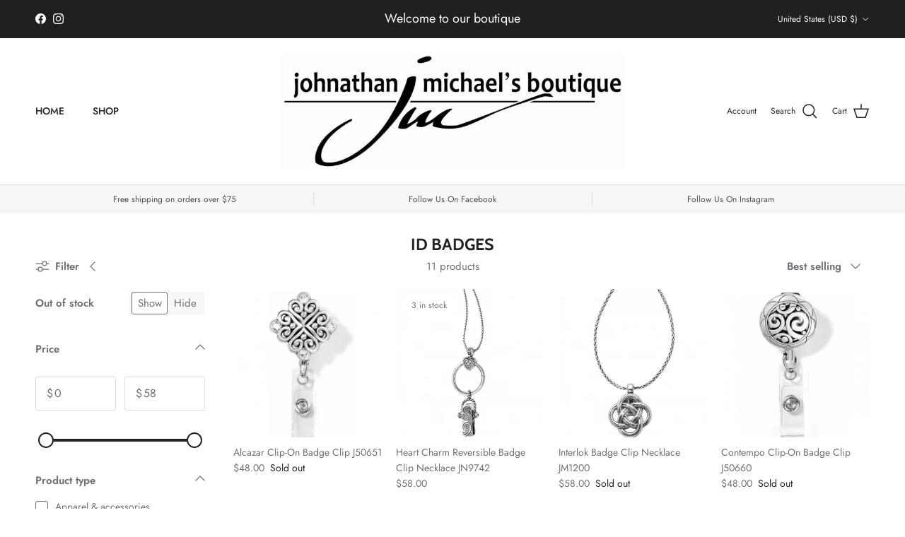

--- FILE ---
content_type: text/html; charset=utf-8
request_url: https://johnathanmichaelsboutique.net/collections/id-badges
body_size: 34530
content:
<!doctype html>
<html class="no-js" lang="en" dir="ltr">
<head><meta charset="utf-8">
<meta name="viewport" content="width=device-width,initial-scale=1">
<title>ID Badges &ndash; Johnathan Michael&#39;s Boutique</title><link rel="canonical" href="https://johnathanmichaelsboutique.net/collections/id-badges"><meta property="og:site_name" content="Johnathan Michael&#39;s Boutique">
<meta property="og:url" content="https://johnathanmichaelsboutique.net/collections/id-badges">
<meta property="og:title" content="ID Badges">
<meta property="og:type" content="product.group">
<meta property="og:description" content="We are grateful for our loyal customers who have been with us from the beginning and for those who have joined us along the way. Our commitment to you remains as strong as ever, and we look forward to serving you for many more years to come.
"><meta property="og:image" content="http://johnathanmichaelsboutique.net/cdn/shop/files/q1.jpg?crop=center&height=1200&v=1709753745&width=1200">
  <meta property="og:image:secure_url" content="https://johnathanmichaelsboutique.net/cdn/shop/files/q1.jpg?crop=center&height=1200&v=1709753745&width=1200">
  <meta property="og:image:width" content="1639">
  <meta property="og:image:height" content="2048"><meta name="twitter:card" content="summary_large_image">
<meta name="twitter:title" content="ID Badges">
<meta name="twitter:description" content="We are grateful for our loyal customers who have been with us from the beginning and for those who have joined us along the way. Our commitment to you remains as strong as ever, and we look forward to serving you for many more years to come.
">
<style>@font-face {
  font-family: Jost;
  font-weight: 400;
  font-style: normal;
  font-display: fallback;
  src: url("//johnathanmichaelsboutique.net/cdn/fonts/jost/jost_n4.d47a1b6347ce4a4c9f437608011273009d91f2b7.woff2") format("woff2"),
       url("//johnathanmichaelsboutique.net/cdn/fonts/jost/jost_n4.791c46290e672b3f85c3d1c651ef2efa3819eadd.woff") format("woff");
}
@font-face {
  font-family: Jost;
  font-weight: 700;
  font-style: normal;
  font-display: fallback;
  src: url("//johnathanmichaelsboutique.net/cdn/fonts/jost/jost_n7.921dc18c13fa0b0c94c5e2517ffe06139c3615a3.woff2") format("woff2"),
       url("//johnathanmichaelsboutique.net/cdn/fonts/jost/jost_n7.cbfc16c98c1e195f46c536e775e4e959c5f2f22b.woff") format("woff");
}
@font-face {
  font-family: Jost;
  font-weight: 500;
  font-style: normal;
  font-display: fallback;
  src: url("//johnathanmichaelsboutique.net/cdn/fonts/jost/jost_n5.7c8497861ffd15f4e1284cd221f14658b0e95d61.woff2") format("woff2"),
       url("//johnathanmichaelsboutique.net/cdn/fonts/jost/jost_n5.fb6a06896db583cc2df5ba1b30d9c04383119dd9.woff") format("woff");
}
@font-face {
  font-family: Jost;
  font-weight: 400;
  font-style: italic;
  font-display: fallback;
  src: url("//johnathanmichaelsboutique.net/cdn/fonts/jost/jost_i4.b690098389649750ada222b9763d55796c5283a5.woff2") format("woff2"),
       url("//johnathanmichaelsboutique.net/cdn/fonts/jost/jost_i4.fd766415a47e50b9e391ae7ec04e2ae25e7e28b0.woff") format("woff");
}
@font-face {
  font-family: Jost;
  font-weight: 700;
  font-style: italic;
  font-display: fallback;
  src: url("//johnathanmichaelsboutique.net/cdn/fonts/jost/jost_i7.d8201b854e41e19d7ed9b1a31fe4fe71deea6d3f.woff2") format("woff2"),
       url("//johnathanmichaelsboutique.net/cdn/fonts/jost/jost_i7.eae515c34e26b6c853efddc3fc0c552e0de63757.woff") format("woff");
}
@font-face {
  font-family: Cabin;
  font-weight: 700;
  font-style: normal;
  font-display: fallback;
  src: url("//johnathanmichaelsboutique.net/cdn/fonts/cabin/cabin_n7.255204a342bfdbc9ae2017bd4e6a90f8dbb2f561.woff2") format("woff2"),
       url("//johnathanmichaelsboutique.net/cdn/fonts/cabin/cabin_n7.e2afa22a0d0f4b64da3569c990897429d40ff5c0.woff") format("woff");
}
@font-face {
  font-family: Cabin;
  font-weight: 700;
  font-style: normal;
  font-display: fallback;
  src: url("//johnathanmichaelsboutique.net/cdn/fonts/cabin/cabin_n7.255204a342bfdbc9ae2017bd4e6a90f8dbb2f561.woff2") format("woff2"),
       url("//johnathanmichaelsboutique.net/cdn/fonts/cabin/cabin_n7.e2afa22a0d0f4b64da3569c990897429d40ff5c0.woff") format("woff");
}
@font-face {
  font-family: Jost;
  font-weight: 500;
  font-style: normal;
  font-display: fallback;
  src: url("//johnathanmichaelsboutique.net/cdn/fonts/jost/jost_n5.7c8497861ffd15f4e1284cd221f14658b0e95d61.woff2") format("woff2"),
       url("//johnathanmichaelsboutique.net/cdn/fonts/jost/jost_n5.fb6a06896db583cc2df5ba1b30d9c04383119dd9.woff") format("woff");
}
@font-face {
  font-family: Jost;
  font-weight: 600;
  font-style: normal;
  font-display: fallback;
  src: url("//johnathanmichaelsboutique.net/cdn/fonts/jost/jost_n6.ec1178db7a7515114a2d84e3dd680832b7af8b99.woff2") format("woff2"),
       url("//johnathanmichaelsboutique.net/cdn/fonts/jost/jost_n6.b1178bb6bdd3979fef38e103a3816f6980aeaff9.woff") format("woff");
}
:root {
  --page-container-width:          1480px;
  --reading-container-width:       720px;
  --divider-opacity:               0.14;
  --gutter-large:                  30px;
  --gutter-desktop:                20px;
  --gutter-mobile:                 16px;
  --section-padding:               50px;
  --larger-section-padding:        80px;
  --larger-section-padding-mobile: 60px;
  --largest-section-padding:       110px;
  --aos-animate-duration:          0.6s;

  --base-font-family:              Jost, sans-serif;
  --base-font-weight:              400;
  --base-font-style:               normal;
  --heading-font-family:           Cabin, sans-serif;
  --heading-font-weight:           700;
  --heading-font-style:            normal;
  --logo-font-family:              Cabin, sans-serif;
  --logo-font-weight:              700;
  --logo-font-style:               normal;
  --nav-font-family:               Jost, sans-serif;
  --nav-font-weight:               500;
  --nav-font-style:                normal;

  --base-text-size:15px;
  --base-line-height:              1.6;
  --input-text-size:16px;
  --smaller-text-size-1:12px;
  --smaller-text-size-2:14px;
  --smaller-text-size-3:12px;
  --smaller-text-size-4:11px;
  --larger-text-size:28px;
  --super-large-text-size:49px;
  --super-large-mobile-text-size:22px;
  --larger-mobile-text-size:22px;
  --logo-text-size:28px;--btn-letter-spacing: 0.08em;
    --btn-text-transform: uppercase;
    --button-text-size: 13px;
    --quickbuy-button-text-size: 13;
    --small-feature-link-font-size: 0.75em;
    --input-btn-padding-top:             1.2em;
    --input-btn-padding-bottom:          1.2em;--heading-text-transform:uppercase;
  --nav-text-size:                      14px;
  --mobile-menu-font-weight:            600;

  --body-bg-color:                      255 255 255;
  --bg-color:                           255 255 255;
  --body-text-color:                    109 113 117;
  --text-color:                         109 113 117;

  --header-text-col:                    #202223;--header-text-hover-col:             var(--main-nav-link-hover-col);--header-bg-col:                     #ffffff;
  --heading-color:                     32 34 35;
  --body-heading-color:                32 34 35;
  --heading-divider-col:               #e2e2e2;

  --logo-col:                          #202223;
  --main-nav-bg:                       #ffffff;
  --main-nav-link-col:                 #6d7175;
  --main-nav-link-hover-col:           #202223;
  --main-nav-link-featured-col:        #df5641;

  --link-color:                        32 34 35;
  --body-link-color:                   32 34 35;

  --btn-bg-color:                        32 34 35;
  --btn-bg-hover-color:                  0 0 0;
  --btn-border-color:                    32 34 35;
  --btn-border-hover-color:              0 0 0;
  --btn-text-color:                      255 255 255;
  --btn-text-hover-color:                255 255 255;--btn-alt-bg-color:                    255 255 255;
  --btn-alt-text-color:                  35 35 35;
  --btn-alt-border-color:                35 35 35;
  --btn-alt-border-hover-color:          35 35 35;--btn-ter-bg-color:                    235 235 235;
  --btn-ter-text-color:                  60 62 64;
  --btn-ter-bg-hover-color:              32 34 35;
  --btn-ter-text-hover-color:            255 255 255;--btn-border-radius: 3px;--color-scheme-default:                             #ffffff;
  --color-scheme-default-color:                       255 255 255;
  --color-scheme-default-text-color:                  109 113 117;
  --color-scheme-default-head-color:                  32 34 35;
  --color-scheme-default-link-color:                  32 34 35;
  --color-scheme-default-btn-text-color:              255 255 255;
  --color-scheme-default-btn-text-hover-color:        255 255 255;
  --color-scheme-default-btn-bg-color:                32 34 35;
  --color-scheme-default-btn-bg-hover-color:          0 0 0;
  --color-scheme-default-btn-border-color:            32 34 35;
  --color-scheme-default-btn-border-hover-color:      0 0 0;
  --color-scheme-default-btn-alt-text-color:          35 35 35;
  --color-scheme-default-btn-alt-bg-color:            255 255 255;
  --color-scheme-default-btn-alt-border-color:        35 35 35;
  --color-scheme-default-btn-alt-border-hover-color:  35 35 35;

  --color-scheme-1:                             #f3f1e9;
  --color-scheme-1-color:                       243 241 233;
  --color-scheme-1-text-color:                  109 113 117;
  --color-scheme-1-head-color:                  1 50 153;
  --color-scheme-1-link-color:                  32 34 35;
  --color-scheme-1-btn-text-color:              255 255 255;
  --color-scheme-1-btn-text-hover-color:        255 255 255;
  --color-scheme-1-btn-bg-color:                1 50 153;
  --color-scheme-1-btn-bg-hover-color:          0 0 0;
  --color-scheme-1-btn-border-color:            1 50 153;
  --color-scheme-1-btn-border-hover-color:      0 0 0;
  --color-scheme-1-btn-alt-text-color:          35 35 35;
  --color-scheme-1-btn-alt-bg-color:            255 255 255;
  --color-scheme-1-btn-alt-border-color:        35 35 35;
  --color-scheme-1-btn-alt-border-hover-color:  35 35 35;

  --color-scheme-2:                             #f6f6f6;
  --color-scheme-2-color:                       246 246 246;
  --color-scheme-2-text-color:                  109 113 117;
  --color-scheme-2-head-color:                  32 34 35;
  --color-scheme-2-link-color:                  32 34 35;
  --color-scheme-2-btn-text-color:              255 255 255;
  --color-scheme-2-btn-text-hover-color:        255 255 255;
  --color-scheme-2-btn-bg-color:                1 50 153;
  --color-scheme-2-btn-bg-hover-color:          0 0 0;
  --color-scheme-2-btn-border-color:            1 50 153;
  --color-scheme-2-btn-border-hover-color:      0 0 0;
  --color-scheme-2-btn-alt-text-color:          35 35 35;
  --color-scheme-2-btn-alt-bg-color:            255 255 255;
  --color-scheme-2-btn-alt-border-color:        35 35 35;
  --color-scheme-2-btn-alt-border-hover-color:  35 35 35;

  /* Shop Pay payment terms */
  --payment-terms-background-color:    #ffffff;--quickbuy-bg: 243 241 233;--body-input-background-color:       rgb(var(--body-bg-color));
  --input-background-color:            rgb(var(--body-bg-color));
  --body-input-text-color:             var(--body-text-color);
  --input-text-color:                  var(--body-text-color);
  --body-input-border-color:           rgb(219, 220, 221);
  --input-border-color:                rgb(219, 220, 221);
  --input-border-color-hover:          rgb(175, 177, 179);
  --input-border-color-active:         rgb(109, 113, 117);

  --swatch-cross-svg:                  url("data:image/svg+xml,%3Csvg xmlns='http://www.w3.org/2000/svg' width='240' height='240' viewBox='0 0 24 24' fill='none' stroke='rgb(219, 220, 221)' stroke-width='0.09' preserveAspectRatio='none' %3E%3Cline x1='24' y1='0' x2='0' y2='24'%3E%3C/line%3E%3C/svg%3E");
  --swatch-cross-hover:                url("data:image/svg+xml,%3Csvg xmlns='http://www.w3.org/2000/svg' width='240' height='240' viewBox='0 0 24 24' fill='none' stroke='rgb(175, 177, 179)' stroke-width='0.09' preserveAspectRatio='none' %3E%3Cline x1='24' y1='0' x2='0' y2='24'%3E%3C/line%3E%3C/svg%3E");
  --swatch-cross-active:               url("data:image/svg+xml,%3Csvg xmlns='http://www.w3.org/2000/svg' width='240' height='240' viewBox='0 0 24 24' fill='none' stroke='rgb(109, 113, 117)' stroke-width='0.09' preserveAspectRatio='none' %3E%3Cline x1='24' y1='0' x2='0' y2='24'%3E%3C/line%3E%3C/svg%3E");

  --footer-divider-col:                #e0e0e0;
  --footer-text-col:                   109 113 117;
  --footer-heading-col:                32 34 35;
  --footer-bg:                         #ffffff;--product-label-overlay-justify: flex-start;--product-label-overlay-align: flex-start;--product-label-overlay-reduction-text:   #df5641;
  --product-label-overlay-reduction-bg:     #ffffff;
  --product-label-overlay-stock-text:       #6d7175;
  --product-label-overlay-stock-bg:         #ffffff;
  --product-label-overlay-new-text:         #ffffff;
  --product-label-overlay-new-bg:           #013299;
  --product-label-overlay-meta-text:        #ffffff;
  --product-label-overlay-meta-bg:          #202223;
  --product-label-sale-text:                #df5641;
  --product-label-sold-text:                #202223;
  --product-label-preorder-text:            #60a57e;

  --product-block-crop-align:               center;

  
  --product-block-price-align:              flex-start;
  --product-block-price-item-margin-start:  initial;
  --product-block-price-item-margin-end:    .5rem;
  

  --collection-block-image-position:   center center;

  --swatch-picker-image-size:          70px;
  --swatch-crop-align:                 center center;

  --image-overlay-text-color:          255 255 255;--image-overlay-bg:                  rgba(0, 0, 0, 0.1);
  --image-overlay-shadow-start:        rgb(0 0 0 / 0.15);
  --image-overlay-box-opacity:         1.0;.image-overlay--bg-box .text-overlay .text-overlay__text {
      --image-overlay-box-bg: 255 255 255;
      --heading-color: var(--body-heading-color);
      --text-color: var(--body-text-color);
      --link-color: var(--body-link-color);
    }--product-inventory-ok-box-color:            #f2faf0;
  --product-inventory-ok-text-color:           #008060;
  --product-inventory-ok-icon-box-fill-color:  #fff;
  --product-inventory-low-box-color:           #fcf1cd;
  --product-inventory-low-text-color:          #dd9a1a;
  --product-inventory-low-icon-box-fill-color: #fff;
  --product-inventory-low-text-color-channels: 0, 128, 96;
  --product-inventory-ok-text-color-channels:  221, 154, 26;

  --rating-star-color: 109 113 117;
}::selection {
    background: rgb(var(--body-heading-color));
    color: rgb(var(--body-bg-color));
  }
  ::-moz-selection {
    background: rgb(var(--body-heading-color));
    color: rgb(var(--body-bg-color));
  }.use-color-scheme--default {
  --product-label-sale-text:           #df5641;
  --product-label-sold-text:           #202223;
  --product-label-preorder-text:       #60a57e;
  --input-background-color:            rgb(var(--body-bg-color));
  --input-text-color:                  var(--body-input-text-color);
  --input-border-color:                rgb(219, 220, 221);
  --input-border-color-hover:          rgb(175, 177, 179);
  --input-border-color-active:         rgb(109, 113, 117);
}.use-color-scheme--2 {
  --product-label-sale-text:           currentColor;
  --product-label-sold-text:           currentColor;
  --product-label-preorder-text:       currentColor;
  --input-background-color:            transparent;
  --input-text-color:                  109 113 117;
  --input-border-color:                rgb(205, 206, 207);
  --input-border-color-hover:          rgb(171, 173, 175);
  --input-border-color-active:         rgb(109, 113, 117);
}</style>

  <link href="//johnathanmichaelsboutique.net/cdn/shop/t/10/assets/main.css?v=98332359397807725241713735250" rel="stylesheet" type="text/css" media="all" />
<link rel="preload" as="font" href="//johnathanmichaelsboutique.net/cdn/fonts/jost/jost_n4.d47a1b6347ce4a4c9f437608011273009d91f2b7.woff2" type="font/woff2" crossorigin><link rel="preload" as="font" href="//johnathanmichaelsboutique.net/cdn/fonts/cabin/cabin_n7.255204a342bfdbc9ae2017bd4e6a90f8dbb2f561.woff2" type="font/woff2" crossorigin><script>
    document.documentElement.className = document.documentElement.className.replace('no-js', 'js');

    window.theme = {
      info: {
        name: 'Symmetry',
        version: '7.1.2'
      },
      device: {
        hasTouch: window.matchMedia('(any-pointer: coarse)').matches,
        hasHover: window.matchMedia('(hover: hover)').matches
      },
      mediaQueries: {
        md: '(min-width: 768px)',
        productMediaCarouselBreak: '(min-width: 1041px)'
      },
      routes: {
        base: 'https://johnathanmichaelsboutique.net',
        cart: '/cart',
        cartAdd: '/cart/add.js',
        cartUpdate: '/cart/update.js',
        predictiveSearch: '/search/suggest'
      },
      strings: {
        cartTermsConfirmation: "You must agree to the terms and conditions before continuing.",
        cartItemsQuantityError: "You can only add [QUANTITY] of this item to your cart.",
        generalSearchViewAll: "View all search results",
        noStock: "Sold out",
        noVariant: "Unavailable",
        productsProductChooseA: "Choose a",
        generalSearchPages: "Pages",
        generalSearchNoResultsWithoutTerms: "Sorry, we couldnʼt find any results",
        shippingCalculator: {
          singleRate: "There is one shipping rate for this destination:",
          multipleRates: "There are multiple shipping rates for this destination:",
          noRates: "We do not ship to this destination."
        }
      },
      settings: {
        moneyWithCurrencyFormat: "${{amount}} USD",
        cartType: "drawer",
        afterAddToCart: "notification",
        quickbuyStyle: "button",
        externalLinksNewTab: true,
        internalLinksSmoothScroll: true
      }
    }

    theme.inlineNavigationCheck = function() {
      var pageHeader = document.querySelector('.pageheader'),
          inlineNavContainer = pageHeader.querySelector('.logo-area__left__inner'),
          inlineNav = inlineNavContainer.querySelector('.navigation--left');
      if (inlineNav && getComputedStyle(inlineNav).display != 'none') {
        var inlineMenuCentered = document.querySelector('.pageheader--layout-inline-menu-center'),
            logoContainer = document.querySelector('.logo-area__middle__inner');
        if(inlineMenuCentered) {
          var rightWidth = document.querySelector('.logo-area__right__inner').clientWidth,
              middleWidth = logoContainer.clientWidth,
              logoArea = document.querySelector('.logo-area'),
              computedLogoAreaStyle = getComputedStyle(logoArea),
              logoAreaInnerWidth = logoArea.clientWidth - Math.ceil(parseFloat(computedLogoAreaStyle.paddingLeft)) - Math.ceil(parseFloat(computedLogoAreaStyle.paddingRight)),
              availableNavWidth = logoAreaInnerWidth - Math.max(rightWidth, middleWidth) * 2 - 40;
          inlineNavContainer.style.maxWidth = availableNavWidth + 'px';
        }

        var firstInlineNavLink = inlineNav.querySelector('.navigation__item:first-child'),
            lastInlineNavLink = inlineNav.querySelector('.navigation__item:last-child');
        if (lastInlineNavLink) {
          var inlineNavWidth = null;
          if(document.querySelector('html[dir=rtl]')) {
            inlineNavWidth = firstInlineNavLink.offsetLeft - lastInlineNavLink.offsetLeft + firstInlineNavLink.offsetWidth;
          } else {
            inlineNavWidth = lastInlineNavLink.offsetLeft - firstInlineNavLink.offsetLeft + lastInlineNavLink.offsetWidth;
          }
          if (inlineNavContainer.offsetWidth >= inlineNavWidth) {
            pageHeader.classList.add('pageheader--layout-inline-permitted');
            var tallLogo = logoContainer.clientHeight > lastInlineNavLink.clientHeight + 20;
            if (tallLogo) {
              inlineNav.classList.add('navigation--tight-underline');
            } else {
              inlineNav.classList.remove('navigation--tight-underline');
            }
          } else {
            pageHeader.classList.remove('pageheader--layout-inline-permitted');
          }
        }
      }
    };

    theme.setInitialHeaderHeightProperty = () => {
      const section = document.querySelector('.section-header');
      if (section) {
        document.documentElement.style.setProperty('--theme-header-height', Math.ceil(section.clientHeight) + 'px');
      }
    };
  </script>

  <script src="//johnathanmichaelsboutique.net/cdn/shop/t/10/assets/main.js?v=66933730433444639621713735250" defer></script>
    <script src="//johnathanmichaelsboutique.net/cdn/shop/t/10/assets/animate-on-scroll.js?v=15249566486942820451713735249" defer></script>
    <link href="//johnathanmichaelsboutique.net/cdn/shop/t/10/assets/animate-on-scroll.css?v=35216439550296132921713735249" rel="stylesheet" type="text/css" media="all" />
  

  <script>window.performance && window.performance.mark && window.performance.mark('shopify.content_for_header.start');</script><meta name="google-site-verification" content="8IUji2bYYN8o1WogUt15M4Jehoc6e5G8w7eJmt2QVhk">
<meta name="google-site-verification" content="ZspCAV0IL4QObGrzJOvdRY6d379uQAuo2kHn3L0r2O8">
<meta name="google-site-verification" content="9rHXHC4DIxs8IjviIbeB5H07luYSyZ7Gxt26xoCWIzI">
<meta name="facebook-domain-verification" content="4mt3sdd7xd44wsnzfq6fbbtkfx7klo">
<meta name="facebook-domain-verification" content="n8sup3j78389orc4k7seu7thtenkxb">
<meta name="facebook-domain-verification" content="g5287tlnw7oobbrm3v8oiuhxv8h9g8">
<meta name="facebook-domain-verification" content="d23sbs3y4ig1u6g0t8b5gxz3vosl0a">
<meta name="facebook-domain-verification" content="0kunkvoadaccx4yt61f715r85aa276">
<meta name="facebook-domain-verification" content="6ghdg4mcgm89qdkm3jhcu99i0fmaz2">
<meta name="facebook-domain-verification" content="ki4cdr4ao3km5ss14yxkdqlzjyyn8d">
<meta name="facebook-domain-verification" content="ymvjw2uym3haihfms8zuyr7j3o0fd6">
<meta name="facebook-domain-verification" content="ooy3xnt9uekb4kq61izv2nnd9fy24j">
<meta name="facebook-domain-verification" content="cl1makctdaal2nu7f48l01hydlteaa">
<meta name="facebook-domain-verification" content="e6azhqmyq2h3mhgkrgz0fzi7qlmdtz">
<meta name="facebook-domain-verification" content="9vzjpl9zkfvcuta25wy2o1qdzgvptb">
<meta name="facebook-domain-verification" content="jcqj6h2lqj3c4q8rmhumsjjd85k2p5">
<meta id="shopify-digital-wallet" name="shopify-digital-wallet" content="/1912176691/digital_wallets/dialog">
<meta name="shopify-checkout-api-token" content="63dccc2141d3da27fd33335ff0fe1a8c">
<meta id="in-context-paypal-metadata" data-shop-id="1912176691" data-venmo-supported="false" data-environment="production" data-locale="en_US" data-paypal-v4="true" data-currency="USD">
<link rel="alternate" type="application/atom+xml" title="Feed" href="/collections/id-badges.atom" />
<link rel="alternate" type="application/json+oembed" href="https://johnathanmichaelsboutique.net/collections/id-badges.oembed">
<script async="async" src="/checkouts/internal/preloads.js?locale=en-US"></script>
<link rel="preconnect" href="https://shop.app" crossorigin="anonymous">
<script async="async" src="https://shop.app/checkouts/internal/preloads.js?locale=en-US&shop_id=1912176691" crossorigin="anonymous"></script>
<script id="apple-pay-shop-capabilities" type="application/json">{"shopId":1912176691,"countryCode":"US","currencyCode":"USD","merchantCapabilities":["supports3DS"],"merchantId":"gid:\/\/shopify\/Shop\/1912176691","merchantName":"Johnathan Michael's Boutique","requiredBillingContactFields":["postalAddress","email","phone"],"requiredShippingContactFields":["postalAddress","email","phone"],"shippingType":"shipping","supportedNetworks":["visa","masterCard","amex","discover","elo","jcb"],"total":{"type":"pending","label":"Johnathan Michael's Boutique","amount":"1.00"},"shopifyPaymentsEnabled":true,"supportsSubscriptions":true}</script>
<script id="shopify-features" type="application/json">{"accessToken":"63dccc2141d3da27fd33335ff0fe1a8c","betas":["rich-media-storefront-analytics"],"domain":"johnathanmichaelsboutique.net","predictiveSearch":true,"shopId":1912176691,"locale":"en"}</script>
<script>var Shopify = Shopify || {};
Shopify.shop = "johnathan-michael-boutique.myshopify.com";
Shopify.locale = "en";
Shopify.currency = {"active":"USD","rate":"1.0"};
Shopify.country = "US";
Shopify.theme = {"name":"Symmetry","id":141913325817,"schema_name":"Symmetry","schema_version":"7.1.2","theme_store_id":568,"role":"main"};
Shopify.theme.handle = "null";
Shopify.theme.style = {"id":null,"handle":null};
Shopify.cdnHost = "johnathanmichaelsboutique.net/cdn";
Shopify.routes = Shopify.routes || {};
Shopify.routes.root = "/";</script>
<script type="module">!function(o){(o.Shopify=o.Shopify||{}).modules=!0}(window);</script>
<script>!function(o){function n(){var o=[];function n(){o.push(Array.prototype.slice.apply(arguments))}return n.q=o,n}var t=o.Shopify=o.Shopify||{};t.loadFeatures=n(),t.autoloadFeatures=n()}(window);</script>
<script>
  window.ShopifyPay = window.ShopifyPay || {};
  window.ShopifyPay.apiHost = "shop.app\/pay";
  window.ShopifyPay.redirectState = null;
</script>
<script id="shop-js-analytics" type="application/json">{"pageType":"collection"}</script>
<script defer="defer" async type="module" src="//johnathanmichaelsboutique.net/cdn/shopifycloud/shop-js/modules/v2/client.init-shop-cart-sync_C5BV16lS.en.esm.js"></script>
<script defer="defer" async type="module" src="//johnathanmichaelsboutique.net/cdn/shopifycloud/shop-js/modules/v2/chunk.common_CygWptCX.esm.js"></script>
<script type="module">
  await import("//johnathanmichaelsboutique.net/cdn/shopifycloud/shop-js/modules/v2/client.init-shop-cart-sync_C5BV16lS.en.esm.js");
await import("//johnathanmichaelsboutique.net/cdn/shopifycloud/shop-js/modules/v2/chunk.common_CygWptCX.esm.js");

  window.Shopify.SignInWithShop?.initShopCartSync?.({"fedCMEnabled":true,"windoidEnabled":true});

</script>
<script>
  window.Shopify = window.Shopify || {};
  if (!window.Shopify.featureAssets) window.Shopify.featureAssets = {};
  window.Shopify.featureAssets['shop-js'] = {"shop-cart-sync":["modules/v2/client.shop-cart-sync_ZFArdW7E.en.esm.js","modules/v2/chunk.common_CygWptCX.esm.js"],"init-fed-cm":["modules/v2/client.init-fed-cm_CmiC4vf6.en.esm.js","modules/v2/chunk.common_CygWptCX.esm.js"],"shop-button":["modules/v2/client.shop-button_tlx5R9nI.en.esm.js","modules/v2/chunk.common_CygWptCX.esm.js"],"shop-cash-offers":["modules/v2/client.shop-cash-offers_DOA2yAJr.en.esm.js","modules/v2/chunk.common_CygWptCX.esm.js","modules/v2/chunk.modal_D71HUcav.esm.js"],"init-windoid":["modules/v2/client.init-windoid_sURxWdc1.en.esm.js","modules/v2/chunk.common_CygWptCX.esm.js"],"shop-toast-manager":["modules/v2/client.shop-toast-manager_ClPi3nE9.en.esm.js","modules/v2/chunk.common_CygWptCX.esm.js"],"init-shop-email-lookup-coordinator":["modules/v2/client.init-shop-email-lookup-coordinator_B8hsDcYM.en.esm.js","modules/v2/chunk.common_CygWptCX.esm.js"],"init-shop-cart-sync":["modules/v2/client.init-shop-cart-sync_C5BV16lS.en.esm.js","modules/v2/chunk.common_CygWptCX.esm.js"],"avatar":["modules/v2/client.avatar_BTnouDA3.en.esm.js"],"pay-button":["modules/v2/client.pay-button_FdsNuTd3.en.esm.js","modules/v2/chunk.common_CygWptCX.esm.js"],"init-customer-accounts":["modules/v2/client.init-customer-accounts_DxDtT_ad.en.esm.js","modules/v2/client.shop-login-button_C5VAVYt1.en.esm.js","modules/v2/chunk.common_CygWptCX.esm.js","modules/v2/chunk.modal_D71HUcav.esm.js"],"init-shop-for-new-customer-accounts":["modules/v2/client.init-shop-for-new-customer-accounts_ChsxoAhi.en.esm.js","modules/v2/client.shop-login-button_C5VAVYt1.en.esm.js","modules/v2/chunk.common_CygWptCX.esm.js","modules/v2/chunk.modal_D71HUcav.esm.js"],"shop-login-button":["modules/v2/client.shop-login-button_C5VAVYt1.en.esm.js","modules/v2/chunk.common_CygWptCX.esm.js","modules/v2/chunk.modal_D71HUcav.esm.js"],"init-customer-accounts-sign-up":["modules/v2/client.init-customer-accounts-sign-up_CPSyQ0Tj.en.esm.js","modules/v2/client.shop-login-button_C5VAVYt1.en.esm.js","modules/v2/chunk.common_CygWptCX.esm.js","modules/v2/chunk.modal_D71HUcav.esm.js"],"shop-follow-button":["modules/v2/client.shop-follow-button_Cva4Ekp9.en.esm.js","modules/v2/chunk.common_CygWptCX.esm.js","modules/v2/chunk.modal_D71HUcav.esm.js"],"checkout-modal":["modules/v2/client.checkout-modal_BPM8l0SH.en.esm.js","modules/v2/chunk.common_CygWptCX.esm.js","modules/v2/chunk.modal_D71HUcav.esm.js"],"lead-capture":["modules/v2/client.lead-capture_Bi8yE_yS.en.esm.js","modules/v2/chunk.common_CygWptCX.esm.js","modules/v2/chunk.modal_D71HUcav.esm.js"],"shop-login":["modules/v2/client.shop-login_D6lNrXab.en.esm.js","modules/v2/chunk.common_CygWptCX.esm.js","modules/v2/chunk.modal_D71HUcav.esm.js"],"payment-terms":["modules/v2/client.payment-terms_CZxnsJam.en.esm.js","modules/v2/chunk.common_CygWptCX.esm.js","modules/v2/chunk.modal_D71HUcav.esm.js"]};
</script>
<script>(function() {
  var isLoaded = false;
  function asyncLoad() {
    if (isLoaded) return;
    isLoaded = true;
    var urls = ["https:\/\/static-us.afterpay.com\/shopify\/afterpay-attract\/afterpay-attract-widget.js?shop=johnathan-michael-boutique.myshopify.com"];
    for (var i = 0; i < urls.length; i++) {
      var s = document.createElement('script');
      s.type = 'text/javascript';
      s.async = true;
      s.src = urls[i];
      var x = document.getElementsByTagName('script')[0];
      x.parentNode.insertBefore(s, x);
    }
  };
  if(window.attachEvent) {
    window.attachEvent('onload', asyncLoad);
  } else {
    window.addEventListener('load', asyncLoad, false);
  }
})();</script>
<script id="__st">var __st={"a":1912176691,"offset":-18000,"reqid":"ee9c2e7a-3e80-4efd-a40a-d7b675d11eef-1768798657","pageurl":"johnathanmichaelsboutique.net\/collections\/id-badges","u":"5f394de6a9db","p":"collection","rtyp":"collection","rid":402158747897};</script>
<script>window.ShopifyPaypalV4VisibilityTracking = true;</script>
<script id="captcha-bootstrap">!function(){'use strict';const t='contact',e='account',n='new_comment',o=[[t,t],['blogs',n],['comments',n],[t,'customer']],c=[[e,'customer_login'],[e,'guest_login'],[e,'recover_customer_password'],[e,'create_customer']],r=t=>t.map((([t,e])=>`form[action*='/${t}']:not([data-nocaptcha='true']) input[name='form_type'][value='${e}']`)).join(','),a=t=>()=>t?[...document.querySelectorAll(t)].map((t=>t.form)):[];function s(){const t=[...o],e=r(t);return a(e)}const i='password',u='form_key',d=['recaptcha-v3-token','g-recaptcha-response','h-captcha-response',i],f=()=>{try{return window.sessionStorage}catch{return}},m='__shopify_v',_=t=>t.elements[u];function p(t,e,n=!1){try{const o=window.sessionStorage,c=JSON.parse(o.getItem(e)),{data:r}=function(t){const{data:e,action:n}=t;return t[m]||n?{data:e,action:n}:{data:t,action:n}}(c);for(const[e,n]of Object.entries(r))t.elements[e]&&(t.elements[e].value=n);n&&o.removeItem(e)}catch(o){console.error('form repopulation failed',{error:o})}}const l='form_type',E='cptcha';function T(t){t.dataset[E]=!0}const w=window,h=w.document,L='Shopify',v='ce_forms',y='captcha';let A=!1;((t,e)=>{const n=(g='f06e6c50-85a8-45c8-87d0-21a2b65856fe',I='https://cdn.shopify.com/shopifycloud/storefront-forms-hcaptcha/ce_storefront_forms_captcha_hcaptcha.v1.5.2.iife.js',D={infoText:'Protected by hCaptcha',privacyText:'Privacy',termsText:'Terms'},(t,e,n)=>{const o=w[L][v],c=o.bindForm;if(c)return c(t,g,e,D).then(n);var r;o.q.push([[t,g,e,D],n]),r=I,A||(h.body.append(Object.assign(h.createElement('script'),{id:'captcha-provider',async:!0,src:r})),A=!0)});var g,I,D;w[L]=w[L]||{},w[L][v]=w[L][v]||{},w[L][v].q=[],w[L][y]=w[L][y]||{},w[L][y].protect=function(t,e){n(t,void 0,e),T(t)},Object.freeze(w[L][y]),function(t,e,n,w,h,L){const[v,y,A,g]=function(t,e,n){const i=e?o:[],u=t?c:[],d=[...i,...u],f=r(d),m=r(i),_=r(d.filter((([t,e])=>n.includes(e))));return[a(f),a(m),a(_),s()]}(w,h,L),I=t=>{const e=t.target;return e instanceof HTMLFormElement?e:e&&e.form},D=t=>v().includes(t);t.addEventListener('submit',(t=>{const e=I(t);if(!e)return;const n=D(e)&&!e.dataset.hcaptchaBound&&!e.dataset.recaptchaBound,o=_(e),c=g().includes(e)&&(!o||!o.value);(n||c)&&t.preventDefault(),c&&!n&&(function(t){try{if(!f())return;!function(t){const e=f();if(!e)return;const n=_(t);if(!n)return;const o=n.value;o&&e.removeItem(o)}(t);const e=Array.from(Array(32),(()=>Math.random().toString(36)[2])).join('');!function(t,e){_(t)||t.append(Object.assign(document.createElement('input'),{type:'hidden',name:u})),t.elements[u].value=e}(t,e),function(t,e){const n=f();if(!n)return;const o=[...t.querySelectorAll(`input[type='${i}']`)].map((({name:t})=>t)),c=[...d,...o],r={};for(const[a,s]of new FormData(t).entries())c.includes(a)||(r[a]=s);n.setItem(e,JSON.stringify({[m]:1,action:t.action,data:r}))}(t,e)}catch(e){console.error('failed to persist form',e)}}(e),e.submit())}));const S=(t,e)=>{t&&!t.dataset[E]&&(n(t,e.some((e=>e===t))),T(t))};for(const o of['focusin','change'])t.addEventListener(o,(t=>{const e=I(t);D(e)&&S(e,y())}));const B=e.get('form_key'),M=e.get(l),P=B&&M;t.addEventListener('DOMContentLoaded',(()=>{const t=y();if(P)for(const e of t)e.elements[l].value===M&&p(e,B);[...new Set([...A(),...v().filter((t=>'true'===t.dataset.shopifyCaptcha))])].forEach((e=>S(e,t)))}))}(h,new URLSearchParams(w.location.search),n,t,e,['guest_login'])})(!0,!0)}();</script>
<script integrity="sha256-4kQ18oKyAcykRKYeNunJcIwy7WH5gtpwJnB7kiuLZ1E=" data-source-attribution="shopify.loadfeatures" defer="defer" src="//johnathanmichaelsboutique.net/cdn/shopifycloud/storefront/assets/storefront/load_feature-a0a9edcb.js" crossorigin="anonymous"></script>
<script crossorigin="anonymous" defer="defer" src="//johnathanmichaelsboutique.net/cdn/shopifycloud/storefront/assets/shopify_pay/storefront-65b4c6d7.js?v=20250812"></script>
<script data-source-attribution="shopify.dynamic_checkout.dynamic.init">var Shopify=Shopify||{};Shopify.PaymentButton=Shopify.PaymentButton||{isStorefrontPortableWallets:!0,init:function(){window.Shopify.PaymentButton.init=function(){};var t=document.createElement("script");t.src="https://johnathanmichaelsboutique.net/cdn/shopifycloud/portable-wallets/latest/portable-wallets.en.js",t.type="module",document.head.appendChild(t)}};
</script>
<script data-source-attribution="shopify.dynamic_checkout.buyer_consent">
  function portableWalletsHideBuyerConsent(e){var t=document.getElementById("shopify-buyer-consent"),n=document.getElementById("shopify-subscription-policy-button");t&&n&&(t.classList.add("hidden"),t.setAttribute("aria-hidden","true"),n.removeEventListener("click",e))}function portableWalletsShowBuyerConsent(e){var t=document.getElementById("shopify-buyer-consent"),n=document.getElementById("shopify-subscription-policy-button");t&&n&&(t.classList.remove("hidden"),t.removeAttribute("aria-hidden"),n.addEventListener("click",e))}window.Shopify?.PaymentButton&&(window.Shopify.PaymentButton.hideBuyerConsent=portableWalletsHideBuyerConsent,window.Shopify.PaymentButton.showBuyerConsent=portableWalletsShowBuyerConsent);
</script>
<script data-source-attribution="shopify.dynamic_checkout.cart.bootstrap">document.addEventListener("DOMContentLoaded",(function(){function t(){return document.querySelector("shopify-accelerated-checkout-cart, shopify-accelerated-checkout")}if(t())Shopify.PaymentButton.init();else{new MutationObserver((function(e,n){t()&&(Shopify.PaymentButton.init(),n.disconnect())})).observe(document.body,{childList:!0,subtree:!0})}}));
</script>
<script id='scb4127' type='text/javascript' async='' src='https://johnathanmichaelsboutique.net/cdn/shopifycloud/privacy-banner/storefront-banner.js'></script><link id="shopify-accelerated-checkout-styles" rel="stylesheet" media="screen" href="https://johnathanmichaelsboutique.net/cdn/shopifycloud/portable-wallets/latest/accelerated-checkout-backwards-compat.css" crossorigin="anonymous">
<style id="shopify-accelerated-checkout-cart">
        #shopify-buyer-consent {
  margin-top: 1em;
  display: inline-block;
  width: 100%;
}

#shopify-buyer-consent.hidden {
  display: none;
}

#shopify-subscription-policy-button {
  background: none;
  border: none;
  padding: 0;
  text-decoration: underline;
  font-size: inherit;
  cursor: pointer;
}

#shopify-subscription-policy-button::before {
  box-shadow: none;
}

      </style>

<script>window.performance && window.performance.mark && window.performance.mark('shopify.content_for_header.end');</script>
<!-- CC Custom Head Start --><!-- CC Custom Head End --><link href="https://monorail-edge.shopifysvc.com" rel="dns-prefetch">
<script>(function(){if ("sendBeacon" in navigator && "performance" in window) {try {var session_token_from_headers = performance.getEntriesByType('navigation')[0].serverTiming.find(x => x.name == '_s').description;} catch {var session_token_from_headers = undefined;}var session_cookie_matches = document.cookie.match(/_shopify_s=([^;]*)/);var session_token_from_cookie = session_cookie_matches && session_cookie_matches.length === 2 ? session_cookie_matches[1] : "";var session_token = session_token_from_headers || session_token_from_cookie || "";function handle_abandonment_event(e) {var entries = performance.getEntries().filter(function(entry) {return /monorail-edge.shopifysvc.com/.test(entry.name);});if (!window.abandonment_tracked && entries.length === 0) {window.abandonment_tracked = true;var currentMs = Date.now();var navigation_start = performance.timing.navigationStart;var payload = {shop_id: 1912176691,url: window.location.href,navigation_start,duration: currentMs - navigation_start,session_token,page_type: "collection"};window.navigator.sendBeacon("https://monorail-edge.shopifysvc.com/v1/produce", JSON.stringify({schema_id: "online_store_buyer_site_abandonment/1.1",payload: payload,metadata: {event_created_at_ms: currentMs,event_sent_at_ms: currentMs}}));}}window.addEventListener('pagehide', handle_abandonment_event);}}());</script>
<script id="web-pixels-manager-setup">(function e(e,d,r,n,o){if(void 0===o&&(o={}),!Boolean(null===(a=null===(i=window.Shopify)||void 0===i?void 0:i.analytics)||void 0===a?void 0:a.replayQueue)){var i,a;window.Shopify=window.Shopify||{};var t=window.Shopify;t.analytics=t.analytics||{};var s=t.analytics;s.replayQueue=[],s.publish=function(e,d,r){return s.replayQueue.push([e,d,r]),!0};try{self.performance.mark("wpm:start")}catch(e){}var l=function(){var e={modern:/Edge?\/(1{2}[4-9]|1[2-9]\d|[2-9]\d{2}|\d{4,})\.\d+(\.\d+|)|Firefox\/(1{2}[4-9]|1[2-9]\d|[2-9]\d{2}|\d{4,})\.\d+(\.\d+|)|Chrom(ium|e)\/(9{2}|\d{3,})\.\d+(\.\d+|)|(Maci|X1{2}).+ Version\/(15\.\d+|(1[6-9]|[2-9]\d|\d{3,})\.\d+)([,.]\d+|)( \(\w+\)|)( Mobile\/\w+|) Safari\/|Chrome.+OPR\/(9{2}|\d{3,})\.\d+\.\d+|(CPU[ +]OS|iPhone[ +]OS|CPU[ +]iPhone|CPU IPhone OS|CPU iPad OS)[ +]+(15[._]\d+|(1[6-9]|[2-9]\d|\d{3,})[._]\d+)([._]\d+|)|Android:?[ /-](13[3-9]|1[4-9]\d|[2-9]\d{2}|\d{4,})(\.\d+|)(\.\d+|)|Android.+Firefox\/(13[5-9]|1[4-9]\d|[2-9]\d{2}|\d{4,})\.\d+(\.\d+|)|Android.+Chrom(ium|e)\/(13[3-9]|1[4-9]\d|[2-9]\d{2}|\d{4,})\.\d+(\.\d+|)|SamsungBrowser\/([2-9]\d|\d{3,})\.\d+/,legacy:/Edge?\/(1[6-9]|[2-9]\d|\d{3,})\.\d+(\.\d+|)|Firefox\/(5[4-9]|[6-9]\d|\d{3,})\.\d+(\.\d+|)|Chrom(ium|e)\/(5[1-9]|[6-9]\d|\d{3,})\.\d+(\.\d+|)([\d.]+$|.*Safari\/(?![\d.]+ Edge\/[\d.]+$))|(Maci|X1{2}).+ Version\/(10\.\d+|(1[1-9]|[2-9]\d|\d{3,})\.\d+)([,.]\d+|)( \(\w+\)|)( Mobile\/\w+|) Safari\/|Chrome.+OPR\/(3[89]|[4-9]\d|\d{3,})\.\d+\.\d+|(CPU[ +]OS|iPhone[ +]OS|CPU[ +]iPhone|CPU IPhone OS|CPU iPad OS)[ +]+(10[._]\d+|(1[1-9]|[2-9]\d|\d{3,})[._]\d+)([._]\d+|)|Android:?[ /-](13[3-9]|1[4-9]\d|[2-9]\d{2}|\d{4,})(\.\d+|)(\.\d+|)|Mobile Safari.+OPR\/([89]\d|\d{3,})\.\d+\.\d+|Android.+Firefox\/(13[5-9]|1[4-9]\d|[2-9]\d{2}|\d{4,})\.\d+(\.\d+|)|Android.+Chrom(ium|e)\/(13[3-9]|1[4-9]\d|[2-9]\d{2}|\d{4,})\.\d+(\.\d+|)|Android.+(UC? ?Browser|UCWEB|U3)[ /]?(15\.([5-9]|\d{2,})|(1[6-9]|[2-9]\d|\d{3,})\.\d+)\.\d+|SamsungBrowser\/(5\.\d+|([6-9]|\d{2,})\.\d+)|Android.+MQ{2}Browser\/(14(\.(9|\d{2,})|)|(1[5-9]|[2-9]\d|\d{3,})(\.\d+|))(\.\d+|)|K[Aa][Ii]OS\/(3\.\d+|([4-9]|\d{2,})\.\d+)(\.\d+|)/},d=e.modern,r=e.legacy,n=navigator.userAgent;return n.match(d)?"modern":n.match(r)?"legacy":"unknown"}(),u="modern"===l?"modern":"legacy",c=(null!=n?n:{modern:"",legacy:""})[u],f=function(e){return[e.baseUrl,"/wpm","/b",e.hashVersion,"modern"===e.buildTarget?"m":"l",".js"].join("")}({baseUrl:d,hashVersion:r,buildTarget:u}),m=function(e){var d=e.version,r=e.bundleTarget,n=e.surface,o=e.pageUrl,i=e.monorailEndpoint;return{emit:function(e){var a=e.status,t=e.errorMsg,s=(new Date).getTime(),l=JSON.stringify({metadata:{event_sent_at_ms:s},events:[{schema_id:"web_pixels_manager_load/3.1",payload:{version:d,bundle_target:r,page_url:o,status:a,surface:n,error_msg:t},metadata:{event_created_at_ms:s}}]});if(!i)return console&&console.warn&&console.warn("[Web Pixels Manager] No Monorail endpoint provided, skipping logging."),!1;try{return self.navigator.sendBeacon.bind(self.navigator)(i,l)}catch(e){}var u=new XMLHttpRequest;try{return u.open("POST",i,!0),u.setRequestHeader("Content-Type","text/plain"),u.send(l),!0}catch(e){return console&&console.warn&&console.warn("[Web Pixels Manager] Got an unhandled error while logging to Monorail."),!1}}}}({version:r,bundleTarget:l,surface:e.surface,pageUrl:self.location.href,monorailEndpoint:e.monorailEndpoint});try{o.browserTarget=l,function(e){var d=e.src,r=e.async,n=void 0===r||r,o=e.onload,i=e.onerror,a=e.sri,t=e.scriptDataAttributes,s=void 0===t?{}:t,l=document.createElement("script"),u=document.querySelector("head"),c=document.querySelector("body");if(l.async=n,l.src=d,a&&(l.integrity=a,l.crossOrigin="anonymous"),s)for(var f in s)if(Object.prototype.hasOwnProperty.call(s,f))try{l.dataset[f]=s[f]}catch(e){}if(o&&l.addEventListener("load",o),i&&l.addEventListener("error",i),u)u.appendChild(l);else{if(!c)throw new Error("Did not find a head or body element to append the script");c.appendChild(l)}}({src:f,async:!0,onload:function(){if(!function(){var e,d;return Boolean(null===(d=null===(e=window.Shopify)||void 0===e?void 0:e.analytics)||void 0===d?void 0:d.initialized)}()){var d=window.webPixelsManager.init(e)||void 0;if(d){var r=window.Shopify.analytics;r.replayQueue.forEach((function(e){var r=e[0],n=e[1],o=e[2];d.publishCustomEvent(r,n,o)})),r.replayQueue=[],r.publish=d.publishCustomEvent,r.visitor=d.visitor,r.initialized=!0}}},onerror:function(){return m.emit({status:"failed",errorMsg:"".concat(f," has failed to load")})},sri:function(e){var d=/^sha384-[A-Za-z0-9+/=]+$/;return"string"==typeof e&&d.test(e)}(c)?c:"",scriptDataAttributes:o}),m.emit({status:"loading"})}catch(e){m.emit({status:"failed",errorMsg:(null==e?void 0:e.message)||"Unknown error"})}}})({shopId: 1912176691,storefrontBaseUrl: "https://johnathanmichaelsboutique.net",extensionsBaseUrl: "https://extensions.shopifycdn.com/cdn/shopifycloud/web-pixels-manager",monorailEndpoint: "https://monorail-edge.shopifysvc.com/unstable/produce_batch",surface: "storefront-renderer",enabledBetaFlags: ["2dca8a86"],webPixelsConfigList: [{"id":"452788473","configuration":"{\"config\":\"{\\\"pixel_id\\\":\\\"G-RVWPCX70TX\\\",\\\"target_country\\\":\\\"US\\\",\\\"gtag_events\\\":[{\\\"type\\\":\\\"begin_checkout\\\",\\\"action_label\\\":[\\\"G-RVWPCX70TX\\\",\\\"AW-675209167\\\/npLXCOnOhLoBEM-_-8EC\\\"]},{\\\"type\\\":\\\"search\\\",\\\"action_label\\\":[\\\"G-RVWPCX70TX\\\",\\\"AW-675209167\\\/DJ7_COzOhLoBEM-_-8EC\\\"]},{\\\"type\\\":\\\"view_item\\\",\\\"action_label\\\":[\\\"G-RVWPCX70TX\\\",\\\"AW-675209167\\\/FbvUCKGnhLoBEM-_-8EC\\\",\\\"MC-2Y8BHKHRS9\\\"]},{\\\"type\\\":\\\"purchase\\\",\\\"action_label\\\":[\\\"G-RVWPCX70TX\\\",\\\"AW-675209167\\\/t1ppCJ6nhLoBEM-_-8EC\\\",\\\"MC-2Y8BHKHRS9\\\"]},{\\\"type\\\":\\\"page_view\\\",\\\"action_label\\\":[\\\"G-RVWPCX70TX\\\",\\\"AW-675209167\\\/5wQfCJunhLoBEM-_-8EC\\\",\\\"MC-2Y8BHKHRS9\\\"]},{\\\"type\\\":\\\"add_payment_info\\\",\\\"action_label\\\":[\\\"G-RVWPCX70TX\\\",\\\"AW-675209167\\\/ui1mCO_OhLoBEM-_-8EC\\\"]},{\\\"type\\\":\\\"add_to_cart\\\",\\\"action_label\\\":[\\\"G-RVWPCX70TX\\\",\\\"AW-675209167\\\/5C-OCKSnhLoBEM-_-8EC\\\"]}],\\\"enable_monitoring_mode\\\":false}\"}","eventPayloadVersion":"v1","runtimeContext":"OPEN","scriptVersion":"b2a88bafab3e21179ed38636efcd8a93","type":"APP","apiClientId":1780363,"privacyPurposes":[],"dataSharingAdjustments":{"protectedCustomerApprovalScopes":["read_customer_address","read_customer_email","read_customer_name","read_customer_personal_data","read_customer_phone"]}},{"id":"392102137","configuration":"{\"pixelCode\":\"CA39VGCI6E02QALN1MCG\"}","eventPayloadVersion":"v1","runtimeContext":"STRICT","scriptVersion":"22e92c2ad45662f435e4801458fb78cc","type":"APP","apiClientId":4383523,"privacyPurposes":["ANALYTICS","MARKETING","SALE_OF_DATA"],"dataSharingAdjustments":{"protectedCustomerApprovalScopes":["read_customer_address","read_customer_email","read_customer_name","read_customer_personal_data","read_customer_phone"]}},{"id":"159482105","configuration":"{\"pixel_id\":\"521274931961345\",\"pixel_type\":\"facebook_pixel\",\"metaapp_system_user_token\":\"-\"}","eventPayloadVersion":"v1","runtimeContext":"OPEN","scriptVersion":"ca16bc87fe92b6042fbaa3acc2fbdaa6","type":"APP","apiClientId":2329312,"privacyPurposes":["ANALYTICS","MARKETING","SALE_OF_DATA"],"dataSharingAdjustments":{"protectedCustomerApprovalScopes":["read_customer_address","read_customer_email","read_customer_name","read_customer_personal_data","read_customer_phone"]}},{"id":"66912505","configuration":"{\"tagID\":\"2614206173106\"}","eventPayloadVersion":"v1","runtimeContext":"STRICT","scriptVersion":"18031546ee651571ed29edbe71a3550b","type":"APP","apiClientId":3009811,"privacyPurposes":["ANALYTICS","MARKETING","SALE_OF_DATA"],"dataSharingAdjustments":{"protectedCustomerApprovalScopes":["read_customer_address","read_customer_email","read_customer_name","read_customer_personal_data","read_customer_phone"]}},{"id":"shopify-app-pixel","configuration":"{}","eventPayloadVersion":"v1","runtimeContext":"STRICT","scriptVersion":"0450","apiClientId":"shopify-pixel","type":"APP","privacyPurposes":["ANALYTICS","MARKETING"]},{"id":"shopify-custom-pixel","eventPayloadVersion":"v1","runtimeContext":"LAX","scriptVersion":"0450","apiClientId":"shopify-pixel","type":"CUSTOM","privacyPurposes":["ANALYTICS","MARKETING"]}],isMerchantRequest: false,initData: {"shop":{"name":"Johnathan Michael's Boutique","paymentSettings":{"currencyCode":"USD"},"myshopifyDomain":"johnathan-michael-boutique.myshopify.com","countryCode":"US","storefrontUrl":"https:\/\/johnathanmichaelsboutique.net"},"customer":null,"cart":null,"checkout":null,"productVariants":[],"purchasingCompany":null},},"https://johnathanmichaelsboutique.net/cdn","fcfee988w5aeb613cpc8e4bc33m6693e112",{"modern":"","legacy":""},{"shopId":"1912176691","storefrontBaseUrl":"https:\/\/johnathanmichaelsboutique.net","extensionBaseUrl":"https:\/\/extensions.shopifycdn.com\/cdn\/shopifycloud\/web-pixels-manager","surface":"storefront-renderer","enabledBetaFlags":"[\"2dca8a86\"]","isMerchantRequest":"false","hashVersion":"fcfee988w5aeb613cpc8e4bc33m6693e112","publish":"custom","events":"[[\"page_viewed\",{}],[\"collection_viewed\",{\"collection\":{\"id\":\"402158747897\",\"title\":\"ID Badges\",\"productVariants\":[{\"price\":{\"amount\":48.0,\"currencyCode\":\"USD\"},\"product\":{\"title\":\"Alcazar Clip-On Badge Clip J50651\",\"vendor\":\"Brighton\",\"id\":\"4555537514570\",\"untranslatedTitle\":\"Alcazar Clip-On Badge Clip J50651\",\"url\":\"\/products\/alcazar-clip-on-badge-clip-j50651\",\"type\":\"Badge clip\"},\"id\":\"31939868491850\",\"image\":{\"src\":\"\/\/johnathanmichaelsboutique.net\/cdn\/shop\/products\/ScreenShot2020-04-16at9.27.00PM.png?v=1617935544\"},\"sku\":\"\",\"title\":\"Default Title\",\"untranslatedTitle\":\"Default Title\"},{\"price\":{\"amount\":58.0,\"currencyCode\":\"USD\"},\"product\":{\"title\":\"Heart Charm Reversible Badge Clip Necklace JN9742\",\"vendor\":\"Brighton\",\"id\":\"6699850924217\",\"untranslatedTitle\":\"Heart Charm Reversible Badge Clip Necklace JN9742\",\"url\":\"\/products\/heart-charm-reversible-badge-clip-necklace-jn9742\",\"type\":\"Necklaces\"},\"id\":\"39965325164729\",\"image\":{\"src\":\"\/\/johnathanmichaelsboutique.net\/cdn\/shop\/products\/image_e718c1f7-d72e-4a91-a9b4-750e2e9564e6.png?v=1620530779\"},\"sku\":\"\",\"title\":\"Default Title\",\"untranslatedTitle\":\"Default Title\"},{\"price\":{\"amount\":58.0,\"currencyCode\":\"USD\"},\"product\":{\"title\":\"Interlok Badge Clip Necklace JM1200\",\"vendor\":\"Brighton\",\"id\":\"4735546884170\",\"untranslatedTitle\":\"Interlok Badge Clip Necklace JM1200\",\"url\":\"\/products\/interlok-badge-clip-necklace-jm1200\",\"type\":\"Badge clip\"},\"id\":\"32426095312970\",\"image\":{\"src\":\"\/\/johnathanmichaelsboutique.net\/cdn\/shop\/products\/image_98b613e0-11f8-453d-a836-0a92de480819.png?v=1617931745\"},\"sku\":\"\",\"title\":\"Default Title\",\"untranslatedTitle\":\"Default Title\"},{\"price\":{\"amount\":48.0,\"currencyCode\":\"USD\"},\"product\":{\"title\":\"Contempo Clip-On Badge Clip J50660\",\"vendor\":\"Brighton\",\"id\":\"4537007734858\",\"untranslatedTitle\":\"Contempo Clip-On Badge Clip J50660\",\"url\":\"\/products\/contempo-clip-on-badge-clip-j50660\",\"type\":\"Apparel \u0026 accessories\"},\"id\":\"31865520291914\",\"image\":{\"src\":\"\/\/johnathanmichaelsboutique.net\/cdn\/shop\/products\/image_8f7c6b36-9c7c-4e7e-ac92-378d4dc95ccf.jpg?v=1617940559\"},\"sku\":\"\",\"title\":\"Default Title\",\"untranslatedTitle\":\"Default Title\"},{\"price\":{\"amount\":58.0,\"currencyCode\":\"USD\"},\"product\":{\"title\":\"Brighton Badge Clip Necklace - J43380\",\"vendor\":\"Brighton\",\"id\":\"8493217054969\",\"untranslatedTitle\":\"Brighton Badge Clip Necklace - J43380\",\"url\":\"\/products\/brighton-badge-clip-necklace-j43380-1\",\"type\":\"Badge clip\"},\"id\":\"45419810980089\",\"image\":{\"src\":\"\/\/johnathanmichaelsboutique.net\/cdn\/shop\/files\/q1_b6525334-d79b-4d93-b64c-f416fc9369ce.jpg?v=1724349647\"},\"sku\":null,\"title\":\"Default Title\",\"untranslatedTitle\":\"Default Title\"},{\"price\":{\"amount\":58.0,\"currencyCode\":\"USD\"},\"product\":{\"title\":\"Reno Heart Badge Clip Necklace JN7492\",\"vendor\":\"brighton\",\"id\":\"6059566006457\",\"untranslatedTitle\":\"Reno Heart Badge Clip Necklace JN7492\",\"url\":\"\/products\/reno-heart-badge-clip-necklace-jn7492\",\"type\":\"Badge clip\"},\"id\":\"37464066228409\",\"image\":{\"src\":\"\/\/johnathanmichaelsboutique.net\/cdn\/shop\/products\/image_ac3c328b-48d2-42d3-8905-86014a1ed883.png?v=1617948209\"},\"sku\":\"\",\"title\":\"Default Title\",\"untranslatedTitle\":\"Default Title\"},{\"price\":{\"amount\":48.0,\"currencyCode\":\"USD\"},\"product\":{\"title\":\"Alcazar Charm Badge Clip Necklace JL7811\",\"vendor\":\"Brighton\",\"id\":\"6059564957881\",\"untranslatedTitle\":\"Alcazar Charm Badge Clip Necklace JL7811\",\"url\":\"\/products\/alcazar-charm-badge-clip-necklace-jl7811\",\"type\":\"Necklaces\"},\"id\":\"37464062853305\",\"image\":{\"src\":\"\/\/johnathanmichaelsboutique.net\/cdn\/shop\/products\/image_b8a32887-c2c1-424b-b37e-2b6ea7da318f.png?v=1617938219\"},\"sku\":\"\",\"title\":\"Default Title\",\"untranslatedTitle\":\"Default Title\"},{\"price\":{\"amount\":58.0,\"currencyCode\":\"USD\"},\"product\":{\"title\":\"Floating Heart Badge Clip Necklace J45951\",\"vendor\":\"Brighton\",\"id\":\"5969273422009\",\"untranslatedTitle\":\"Floating Heart Badge Clip Necklace J45951\",\"url\":\"\/products\/floating-heart-badge-clip-necklace-j45951\",\"type\":\"Necklaces\"},\"id\":\"37136494854329\",\"image\":{\"src\":\"\/\/johnathanmichaelsboutique.net\/cdn\/shop\/products\/image_ac9729b2-02b6-4859-b79d-9fca600e8e98.png?v=1617936753\"},\"sku\":\"FLIP\",\"title\":\"Default Title\",\"untranslatedTitle\":\"Default Title\"},{\"price\":{\"amount\":58.0,\"currencyCode\":\"USD\"},\"product\":{\"title\":\"London Groove Badge Clip Necklace JN3052\",\"vendor\":\"Brighton\",\"id\":\"4735551275082\",\"untranslatedTitle\":\"London Groove Badge Clip Necklace JN3052\",\"url\":\"\/products\/london-groove-badge-clip-necklace-jn3052\",\"type\":\"Badge clip\"},\"id\":\"32426103832650\",\"image\":{\"src\":\"\/\/johnathanmichaelsboutique.net\/cdn\/shop\/products\/image_0b9c45e4-8498-4bcd-a47e-9aa02522f096.png?v=1617951424\"},\"sku\":\"\",\"title\":\"Default Title\",\"untranslatedTitle\":\"Default Title\"},{\"price\":{\"amount\":58.0,\"currencyCode\":\"USD\"},\"product\":{\"title\":\"Contempo Heart Badge Clip JN3040\",\"vendor\":\"Brighton\",\"id\":\"4557029900362\",\"untranslatedTitle\":\"Contempo Heart Badge Clip JN3040\",\"url\":\"\/products\/contempt-heart-badge-clip-jn3040\",\"type\":\"Badge clip\"},\"id\":\"31946100179018\",\"image\":{\"src\":\"\/\/johnathanmichaelsboutique.net\/cdn\/shop\/products\/ScreenShot2020-04-17at9.37.51PM.png?v=1617934321\"},\"sku\":\"\",\"title\":\"Default Title\",\"untranslatedTitle\":\"Default Title\"},{\"price\":{\"amount\":58.0,\"currencyCode\":\"USD\"},\"product\":{\"title\":\"Alcazar Heart Badge Clip Necklace JN9732\",\"vendor\":\"Brighton\",\"id\":\"4557028327498\",\"untranslatedTitle\":\"Alcazar Heart Badge Clip Necklace JN9732\",\"url\":\"\/products\/alcazar-heart-badge-clip-necklace-jn9732-1\",\"type\":\"Badge clip\"},\"id\":\"31946096836682\",\"image\":{\"src\":\"\/\/johnathanmichaelsboutique.net\/cdn\/shop\/products\/ScreenShot2020-04-17at9.36.15PM.png?v=1617939757\"},\"sku\":\"\",\"title\":\"Default Title\",\"untranslatedTitle\":\"Default Title\"}]}}]]"});</script><script>
  window.ShopifyAnalytics = window.ShopifyAnalytics || {};
  window.ShopifyAnalytics.meta = window.ShopifyAnalytics.meta || {};
  window.ShopifyAnalytics.meta.currency = 'USD';
  var meta = {"products":[{"id":4555537514570,"gid":"gid:\/\/shopify\/Product\/4555537514570","vendor":"Brighton","type":"Badge clip","handle":"alcazar-clip-on-badge-clip-j50651","variants":[{"id":31939868491850,"price":4800,"name":"Alcazar Clip-On Badge Clip J50651","public_title":null,"sku":""}],"remote":false},{"id":6699850924217,"gid":"gid:\/\/shopify\/Product\/6699850924217","vendor":"Brighton","type":"Necklaces","handle":"heart-charm-reversible-badge-clip-necklace-jn9742","variants":[{"id":39965325164729,"price":5800,"name":"Heart Charm Reversible Badge Clip Necklace JN9742","public_title":null,"sku":""}],"remote":false},{"id":4735546884170,"gid":"gid:\/\/shopify\/Product\/4735546884170","vendor":"Brighton","type":"Badge clip","handle":"interlok-badge-clip-necklace-jm1200","variants":[{"id":32426095312970,"price":5800,"name":"Interlok Badge Clip Necklace JM1200","public_title":null,"sku":""}],"remote":false},{"id":4537007734858,"gid":"gid:\/\/shopify\/Product\/4537007734858","vendor":"Brighton","type":"Apparel \u0026 accessories","handle":"contempo-clip-on-badge-clip-j50660","variants":[{"id":31865520291914,"price":4800,"name":"Contempo Clip-On Badge Clip J50660","public_title":null,"sku":""}],"remote":false},{"id":8493217054969,"gid":"gid:\/\/shopify\/Product\/8493217054969","vendor":"Brighton","type":"Badge clip","handle":"brighton-badge-clip-necklace-j43380-1","variants":[{"id":45419810980089,"price":5800,"name":"Brighton Badge Clip Necklace - J43380","public_title":null,"sku":null}],"remote":false},{"id":6059566006457,"gid":"gid:\/\/shopify\/Product\/6059566006457","vendor":"brighton","type":"Badge clip","handle":"reno-heart-badge-clip-necklace-jn7492","variants":[{"id":37464066228409,"price":5800,"name":"Reno Heart Badge Clip Necklace JN7492","public_title":null,"sku":""}],"remote":false},{"id":6059564957881,"gid":"gid:\/\/shopify\/Product\/6059564957881","vendor":"Brighton","type":"Necklaces","handle":"alcazar-charm-badge-clip-necklace-jl7811","variants":[{"id":37464062853305,"price":4800,"name":"Alcazar Charm Badge Clip Necklace JL7811","public_title":null,"sku":""}],"remote":false},{"id":5969273422009,"gid":"gid:\/\/shopify\/Product\/5969273422009","vendor":"Brighton","type":"Necklaces","handle":"floating-heart-badge-clip-necklace-j45951","variants":[{"id":37136494854329,"price":5800,"name":"Floating Heart Badge Clip Necklace J45951","public_title":null,"sku":"FLIP"}],"remote":false},{"id":4735551275082,"gid":"gid:\/\/shopify\/Product\/4735551275082","vendor":"Brighton","type":"Badge clip","handle":"london-groove-badge-clip-necklace-jn3052","variants":[{"id":32426103832650,"price":5800,"name":"London Groove Badge Clip Necklace JN3052","public_title":null,"sku":""}],"remote":false},{"id":4557029900362,"gid":"gid:\/\/shopify\/Product\/4557029900362","vendor":"Brighton","type":"Badge clip","handle":"contempt-heart-badge-clip-jn3040","variants":[{"id":31946100179018,"price":5800,"name":"Contempo Heart Badge Clip JN3040","public_title":null,"sku":""}],"remote":false},{"id":4557028327498,"gid":"gid:\/\/shopify\/Product\/4557028327498","vendor":"Brighton","type":"Badge clip","handle":"alcazar-heart-badge-clip-necklace-jn9732-1","variants":[{"id":31946096836682,"price":5800,"name":"Alcazar Heart Badge Clip Necklace JN9732","public_title":null,"sku":""}],"remote":false}],"page":{"pageType":"collection","resourceType":"collection","resourceId":402158747897,"requestId":"ee9c2e7a-3e80-4efd-a40a-d7b675d11eef-1768798657"}};
  for (var attr in meta) {
    window.ShopifyAnalytics.meta[attr] = meta[attr];
  }
</script>
<script class="analytics">
  (function () {
    var customDocumentWrite = function(content) {
      var jquery = null;

      if (window.jQuery) {
        jquery = window.jQuery;
      } else if (window.Checkout && window.Checkout.$) {
        jquery = window.Checkout.$;
      }

      if (jquery) {
        jquery('body').append(content);
      }
    };

    var hasLoggedConversion = function(token) {
      if (token) {
        return document.cookie.indexOf('loggedConversion=' + token) !== -1;
      }
      return false;
    }

    var setCookieIfConversion = function(token) {
      if (token) {
        var twoMonthsFromNow = new Date(Date.now());
        twoMonthsFromNow.setMonth(twoMonthsFromNow.getMonth() + 2);

        document.cookie = 'loggedConversion=' + token + '; expires=' + twoMonthsFromNow;
      }
    }

    var trekkie = window.ShopifyAnalytics.lib = window.trekkie = window.trekkie || [];
    if (trekkie.integrations) {
      return;
    }
    trekkie.methods = [
      'identify',
      'page',
      'ready',
      'track',
      'trackForm',
      'trackLink'
    ];
    trekkie.factory = function(method) {
      return function() {
        var args = Array.prototype.slice.call(arguments);
        args.unshift(method);
        trekkie.push(args);
        return trekkie;
      };
    };
    for (var i = 0; i < trekkie.methods.length; i++) {
      var key = trekkie.methods[i];
      trekkie[key] = trekkie.factory(key);
    }
    trekkie.load = function(config) {
      trekkie.config = config || {};
      trekkie.config.initialDocumentCookie = document.cookie;
      var first = document.getElementsByTagName('script')[0];
      var script = document.createElement('script');
      script.type = 'text/javascript';
      script.onerror = function(e) {
        var scriptFallback = document.createElement('script');
        scriptFallback.type = 'text/javascript';
        scriptFallback.onerror = function(error) {
                var Monorail = {
      produce: function produce(monorailDomain, schemaId, payload) {
        var currentMs = new Date().getTime();
        var event = {
          schema_id: schemaId,
          payload: payload,
          metadata: {
            event_created_at_ms: currentMs,
            event_sent_at_ms: currentMs
          }
        };
        return Monorail.sendRequest("https://" + monorailDomain + "/v1/produce", JSON.stringify(event));
      },
      sendRequest: function sendRequest(endpointUrl, payload) {
        // Try the sendBeacon API
        if (window && window.navigator && typeof window.navigator.sendBeacon === 'function' && typeof window.Blob === 'function' && !Monorail.isIos12()) {
          var blobData = new window.Blob([payload], {
            type: 'text/plain'
          });

          if (window.navigator.sendBeacon(endpointUrl, blobData)) {
            return true;
          } // sendBeacon was not successful

        } // XHR beacon

        var xhr = new XMLHttpRequest();

        try {
          xhr.open('POST', endpointUrl);
          xhr.setRequestHeader('Content-Type', 'text/plain');
          xhr.send(payload);
        } catch (e) {
          console.log(e);
        }

        return false;
      },
      isIos12: function isIos12() {
        return window.navigator.userAgent.lastIndexOf('iPhone; CPU iPhone OS 12_') !== -1 || window.navigator.userAgent.lastIndexOf('iPad; CPU OS 12_') !== -1;
      }
    };
    Monorail.produce('monorail-edge.shopifysvc.com',
      'trekkie_storefront_load_errors/1.1',
      {shop_id: 1912176691,
      theme_id: 141913325817,
      app_name: "storefront",
      context_url: window.location.href,
      source_url: "//johnathanmichaelsboutique.net/cdn/s/trekkie.storefront.cd680fe47e6c39ca5d5df5f0a32d569bc48c0f27.min.js"});

        };
        scriptFallback.async = true;
        scriptFallback.src = '//johnathanmichaelsboutique.net/cdn/s/trekkie.storefront.cd680fe47e6c39ca5d5df5f0a32d569bc48c0f27.min.js';
        first.parentNode.insertBefore(scriptFallback, first);
      };
      script.async = true;
      script.src = '//johnathanmichaelsboutique.net/cdn/s/trekkie.storefront.cd680fe47e6c39ca5d5df5f0a32d569bc48c0f27.min.js';
      first.parentNode.insertBefore(script, first);
    };
    trekkie.load(
      {"Trekkie":{"appName":"storefront","development":false,"defaultAttributes":{"shopId":1912176691,"isMerchantRequest":null,"themeId":141913325817,"themeCityHash":"14473101801098114141","contentLanguage":"en","currency":"USD","eventMetadataId":"1fa67ccf-f927-4b45-93d2-f16c2370adc2"},"isServerSideCookieWritingEnabled":true,"monorailRegion":"shop_domain","enabledBetaFlags":["65f19447"]},"Session Attribution":{},"S2S":{"facebookCapiEnabled":true,"source":"trekkie-storefront-renderer","apiClientId":580111}}
    );

    var loaded = false;
    trekkie.ready(function() {
      if (loaded) return;
      loaded = true;

      window.ShopifyAnalytics.lib = window.trekkie;

      var originalDocumentWrite = document.write;
      document.write = customDocumentWrite;
      try { window.ShopifyAnalytics.merchantGoogleAnalytics.call(this); } catch(error) {};
      document.write = originalDocumentWrite;

      window.ShopifyAnalytics.lib.page(null,{"pageType":"collection","resourceType":"collection","resourceId":402158747897,"requestId":"ee9c2e7a-3e80-4efd-a40a-d7b675d11eef-1768798657","shopifyEmitted":true});

      var match = window.location.pathname.match(/checkouts\/(.+)\/(thank_you|post_purchase)/)
      var token = match? match[1]: undefined;
      if (!hasLoggedConversion(token)) {
        setCookieIfConversion(token);
        window.ShopifyAnalytics.lib.track("Viewed Product Category",{"currency":"USD","category":"Collection: id-badges","collectionName":"id-badges","collectionId":402158747897,"nonInteraction":true},undefined,undefined,{"shopifyEmitted":true});
      }
    });


        var eventsListenerScript = document.createElement('script');
        eventsListenerScript.async = true;
        eventsListenerScript.src = "//johnathanmichaelsboutique.net/cdn/shopifycloud/storefront/assets/shop_events_listener-3da45d37.js";
        document.getElementsByTagName('head')[0].appendChild(eventsListenerScript);

})();</script>
  <script>
  if (!window.ga || (window.ga && typeof window.ga !== 'function')) {
    window.ga = function ga() {
      (window.ga.q = window.ga.q || []).push(arguments);
      if (window.Shopify && window.Shopify.analytics && typeof window.Shopify.analytics.publish === 'function') {
        window.Shopify.analytics.publish("ga_stub_called", {}, {sendTo: "google_osp_migration"});
      }
      console.error("Shopify's Google Analytics stub called with:", Array.from(arguments), "\nSee https://help.shopify.com/manual/promoting-marketing/pixels/pixel-migration#google for more information.");
    };
    if (window.Shopify && window.Shopify.analytics && typeof window.Shopify.analytics.publish === 'function') {
      window.Shopify.analytics.publish("ga_stub_initialized", {}, {sendTo: "google_osp_migration"});
    }
  }
</script>
<script
  defer
  src="https://johnathanmichaelsboutique.net/cdn/shopifycloud/perf-kit/shopify-perf-kit-3.0.4.min.js"
  data-application="storefront-renderer"
  data-shop-id="1912176691"
  data-render-region="gcp-us-central1"
  data-page-type="collection"
  data-theme-instance-id="141913325817"
  data-theme-name="Symmetry"
  data-theme-version="7.1.2"
  data-monorail-region="shop_domain"
  data-resource-timing-sampling-rate="10"
  data-shs="true"
  data-shs-beacon="true"
  data-shs-export-with-fetch="true"
  data-shs-logs-sample-rate="1"
  data-shs-beacon-endpoint="https://johnathanmichaelsboutique.net/api/collect"
></script>
</head>

<body class="template-collection
 cc-animate-enabled">

  <a class="skip-link visually-hidden" href="#content">Skip to content</a><!-- BEGIN sections: header-group -->
<div id="shopify-section-sections--17788815016185__announcement-bar" class="shopify-section shopify-section-group-header-group section-announcement-bar">

<announcement-bar id="section-id-sections--17788815016185__announcement-bar" class="announcement-bar announcement-bar--with-announcement" data-cc-animate>
    <style data-shopify>
      #section-id-sections--17788815016185__announcement-bar {
        --bg-color: #202020;
        --heading-color: 255 255 255;
        --text-color: 255 255 255;
        --link-color: 255 255 255;
        --announcement-font-size: 18px;
      }
    </style>

    <div class="container container--no-max">
      <div class="announcement-bar__left desktop-only">
        
<ul class="social inline-flex flex-wrap"><li>
      <a class="social__link flex items-center justify-center" href="https://www.facebook.com/jmboutiqueirwin" target="_blank" rel="noopener" title="Johnathan Michael&#39;s Boutique on Facebook"><svg aria-hidden="true" class="icon icon-facebook" viewBox="2 2 16 16" focusable="false" role="presentation"><path fill="currentColor" d="M18 10.049C18 5.603 14.419 2 10 2c-4.419 0-8 3.603-8 8.049C2 14.067 4.925 17.396 8.75 18v-5.624H6.719v-2.328h2.03V8.275c0-2.017 1.195-3.132 3.023-3.132.874 0 1.79.158 1.79.158v1.98h-1.009c-.994 0-1.303.621-1.303 1.258v1.51h2.219l-.355 2.326H11.25V18c3.825-.604 6.75-3.933 6.75-7.951Z"/></svg><span class="visually-hidden">Facebook</span>
      </a>
    </li><li>
      <a class="social__link flex items-center justify-center" href="https://www.instagram.com/jmboutique/" target="_blank" rel="noopener" title="Johnathan Michael&#39;s Boutique on Instagram"><svg class="icon" width="48" height="48" viewBox="0 0 48 48" aria-hidden="true" focusable="false" role="presentation"><path d="M24 0c-6.518 0-7.335.028-9.895.144-2.555.117-4.3.523-5.826 1.116-1.578.613-2.917 1.434-4.25 2.768C2.693 5.362 1.872 6.701 1.26 8.28.667 9.806.26 11.55.144 14.105.028 16.665 0 17.482 0 24s.028 7.335.144 9.895c.117 2.555.523 4.3 1.116 5.826.613 1.578 1.434 2.917 2.768 4.25 1.334 1.335 2.673 2.156 4.251 2.77 1.527.592 3.271.998 5.826 1.115 2.56.116 3.377.144 9.895.144s7.335-.028 9.895-.144c2.555-.117 4.3-.523 5.826-1.116 1.578-.613 2.917-1.434 4.25-2.768 1.335-1.334 2.156-2.673 2.77-4.251.592-1.527.998-3.271 1.115-5.826.116-2.56.144-3.377.144-9.895s-.028-7.335-.144-9.895c-.117-2.555-.523-4.3-1.116-5.826-.613-1.578-1.434-2.917-2.768-4.25-1.334-1.335-2.673-2.156-4.251-2.769-1.527-.593-3.271-1-5.826-1.116C31.335.028 30.518 0 24 0Zm0 4.324c6.408 0 7.167.025 9.698.14 2.34.107 3.61.498 4.457.827 1.12.435 1.92.955 2.759 1.795.84.84 1.36 1.64 1.795 2.76.33.845.72 2.116.827 4.456.115 2.53.14 3.29.14 9.698s-.025 7.167-.14 9.698c-.107 2.34-.498 3.61-.827 4.457-.435 1.12-.955 1.92-1.795 2.759-.84.84-1.64 1.36-2.76 1.795-.845.33-2.116.72-4.456.827-2.53.115-3.29.14-9.698.14-6.409 0-7.168-.025-9.698-.14-2.34-.107-3.61-.498-4.457-.827-1.12-.435-1.92-.955-2.759-1.795-.84-.84-1.36-1.64-1.795-2.76-.33-.845-.72-2.116-.827-4.456-.115-2.53-.14-3.29-.14-9.698s.025-7.167.14-9.698c.107-2.34.498-3.61.827-4.457.435-1.12.955-1.92 1.795-2.759.84-.84 1.64-1.36 2.76-1.795.845-.33 2.116-.72 4.456-.827 2.53-.115 3.29-.14 9.698-.14Zm0 7.352c-6.807 0-12.324 5.517-12.324 12.324 0 6.807 5.517 12.324 12.324 12.324 6.807 0 12.324-5.517 12.324-12.324 0-6.807-5.517-12.324-12.324-12.324ZM24 32a8 8 0 1 1 0-16 8 8 0 0 1 0 16Zm15.691-20.811a2.88 2.88 0 1 1-5.76 0 2.88 2.88 0 0 1 5.76 0Z" fill="currentColor" fill-rule="evenodd"/></svg><span class="visually-hidden">Instagram</span>
      </a>
    </li></ul>

      </div>

      <div class="announcement-bar__middle"><div class="announcement-bar__announcements"><div class="announcement" ><div class="announcement__text">
                  Welcome to our boutique

                  
                </div>
              </div><div class="announcement announcement--inactive" ><div class="announcement__text">
                  Celebrating Two Decades of Distinction

                  
                </div>
              </div></div>
          <div class="announcement-bar__announcement-controller">
            <button class="announcement-button announcement-button--previous" aria-label="Previous"><svg width="24" height="24" viewBox="0 0 24 24" fill="none" stroke="currentColor" stroke-width="1.5" stroke-linecap="round" stroke-linejoin="round" class="icon feather feather-chevron-left" aria-hidden="true" focusable="false" role="presentation"><path d="m15 18-6-6 6-6"/></svg></button><button class="announcement-button announcement-button--next" aria-label="Next"><svg width="24" height="24" viewBox="0 0 24 24" fill="none" stroke="currentColor" stroke-width="1.5" stroke-linecap="round" stroke-linejoin="round" class="icon feather feather-chevron-right" aria-hidden="true" focusable="false" role="presentation"><path d="m9 18 6-6-6-6"/></svg></button>
          </div></div>

      <div class="announcement-bar__right desktop-only">
        
        
          <div class="header-localization">
            

<script src="//johnathanmichaelsboutique.net/cdn/shop/t/10/assets/custom-select.js?v=147432982730571550041713735249" defer="defer"></script><form method="post" action="/localization" id="annbar-localization" accept-charset="UTF-8" class="form localization no-js-hidden" enctype="multipart/form-data"><input type="hidden" name="form_type" value="localization" /><input type="hidden" name="utf8" value="✓" /><input type="hidden" name="_method" value="put" /><input type="hidden" name="return_to" value="/collections/id-badges" /><div class="localization__grid"><div class="localization__selector">
        <input type="hidden" name="country_code" value="US">
<country-selector><label class="label visually-hidden no-js-hidden" for="annbar-localization-country-button">Country/Region</label><div class="custom-select relative w-full no-js-hidden"><button class="custom-select__btn input items-center" type="button"
            aria-expanded="false" aria-haspopup="listbox" id="annbar-localization-country-button"
            >
      <span class="text-start">United States (USD&nbsp;$)</span>
      <svg width="20" height="20" viewBox="0 0 24 24" class="icon" role="presentation" focusable="false" aria-hidden="true">
        <path d="M20 8.5 12.5 16 5 8.5" stroke="currentColor" stroke-width="1.5" fill="none"/>
      </svg>
    </button>
    <ul class="custom-select__listbox absolute invisible" role="listbox" tabindex="-1"
        aria-hidden="true" hidden aria-activedescendant="annbar-localization-country-opt-0"><li class="custom-select__option flex items-center js-option" id="annbar-localization-country-opt-0" role="option"
            data-value="US"
            
             aria-selected="true">
          <span class="pointer-events-none">United States (USD&nbsp;$)</span>
        </li></ul>
  </div></country-selector></div></div><script>
      customElements.whenDefined('custom-select').then(() => {
        if (!customElements.get('country-selector')) {
          class CountrySelector extends customElements.get('custom-select') {
            constructor() {
              super();
              this.loaded = false;
            }

            async showListbox() {
              if (this.loaded) {
                super.showListbox();
                return;
              }

              this.button.classList.add('is-loading');
              this.button.setAttribute('aria-disabled', 'true');

              try {
                const response = await fetch('?section_id=country-selector');
                if (!response.ok) throw new Error(response.status);

                const tmpl = document.createElement('template');
                tmpl.innerHTML = await response.text();

                const el = tmpl.content.querySelector('.custom-select__listbox');
                this.listbox.innerHTML = el.innerHTML;

                this.options = this.querySelectorAll('.custom-select__option');

                this.popular = this.querySelectorAll('[data-popular]');
                if (this.popular.length) {
                  this.popular[this.popular.length - 1].closest('.custom-select__option')
                    .classList.add('custom-select__option--visual-group-end');
                }

                this.loaded = true;
              } catch {
                this.listbox.innerHTML = '<li>Error fetching countries, please try again.</li>';
              } finally {
                super.showListbox();
                this.button.classList.remove('is-loading');
                this.button.setAttribute('aria-disabled', 'false');
              }
            }

            setButtonWidth() {
              return;
            }
          }

          customElements.define('country-selector', CountrySelector);
        }
      });
    </script><script>
    document.getElementById('annbar-localization').addEventListener('change', (evt) => {
      const input = evt.target.previousElementSibling;
      if (input && input.tagName === 'INPUT') {
        input.value = evt.detail.selectedValue;
        evt.currentTarget.submit();
      }
    });
  </script></form>
          </div>
        
      </div>
    </div>
  </announcement-bar>
</div><div id="shopify-section-sections--17788815016185__header" class="shopify-section shopify-section-group-header-group section-header"><style data-shopify>
  .logo img {
    width: 490px;
  }
  .logo-area__middle--logo-image {
    max-width: 490px;
  }
  @media (max-width: 767.98px) {
    .logo img {
      width: 170px;
    }
  }.section-header {
    position: -webkit-sticky;
    position: sticky;
  }</style>
<page-header data-section-id="sections--17788815016185__header" data-cc-animate>
  <div id="pageheader" class="pageheader pageheader--layout-inline-menu-left pageheader--sticky">
    <div class="logo-area container container--no-max">
      <div class="logo-area__left">
        <div class="logo-area__left__inner">
          <button class="mobile-nav-toggle" aria-label="Menu" aria-controls="main-nav"><svg width="24" height="24" viewBox="0 0 24 24" fill="none" stroke="currentColor" stroke-width="1.5" stroke-linecap="round" stroke-linejoin="round" class="icon feather feather-menu" aria-hidden="true" focusable="false" role="presentation"><path d="M3 12h18M3 6h18M3 18h18"/></svg></button>
          
            <a class="show-search-link" href="/search" aria-label="Search">
              <span class="show-search-link__icon"><svg class="icon" width="24" height="24" viewBox="0 0 24 24" aria-hidden="true" focusable="false" role="presentation"><g transform="translate(3 3)" stroke="currentColor" stroke-width="1.5" fill="none" fill-rule="evenodd"><circle cx="7.824" cy="7.824" r="7.824"/><path stroke-linecap="square" d="m13.971 13.971 4.47 4.47"/></g></svg></span>
              <span class="show-search-link__text">Search</span>
            </a>
          
          
            <div id="proxy-nav" class="navigation navigation--left" role="navigation" aria-label="Primary">
              <div class="navigation__tier-1-container">
                <ul class="navigation__tier-1">
                  
<li class="navigation__item">
                      <a href="/" class="navigation__link" >HOME</a>
                    </li>
                  
<li class="navigation__item navigation__item--with-children navigation__item--with-mega-menu">
                      <a href="/collections/brighton-1" class="navigation__link" aria-haspopup="true" aria-expanded="false" aria-controls="NavigationTier2-2">SHOP</a>
                    </li>
                  
                </ul>
              </div>
            </div>
          
        </div>
      </div>

      <div class="logo-area__middle logo-area__middle--logo-image">
        <div class="logo-area__middle__inner">
          <div class="logo"><a class="logo__link" href="/" title="Johnathan Michael&#39;s Boutique"><img class="logo__image" src="//johnathanmichaelsboutique.net/cdn/shop/files/logo_jm_f6342ea8-3986-4f68-946d-c9fe78923eb6.jpg?v=1630532617&width=980" alt="Johnathan Michael&#39;s Boutique" itemprop="logo" width="800" height="273" loading="eager" /></a></div>
        </div>
      </div>

      <div class="logo-area__right">
        <div class="logo-area__right__inner">
          
            
              <a class="header-account-link" href="https://johnathanmichaelsboutique.net/customer_authentication/redirect?locale=en&region_country=US" aria-label="Account">
                <span class="header-account-link__text visually-hidden-mobile">Account</span>
                <span class="header-account-link__icon mobile-only"><svg class="icon" width="24" height="24" viewBox="0 0 24 24" aria-hidden="true" focusable="false" role="presentation"><g fill="none" fill-rule="evenodd"><path d="M12 2a5 5 0 1 1 0 10 5 5 0 0 1 0-10Zm0 1.429a3.571 3.571 0 1 0 0 7.142 3.571 3.571 0 0 0 0-7.142Z" fill="currentColor"/><path d="M3 18.25c0-2.486 4.542-4 9.028-4 4.486 0 8.972 1.514 8.972 4v3H3v-3Z" stroke="currentColor" stroke-width="1.5"/><circle stroke="currentColor" stroke-width="1.5" cx="12" cy="7" r="4.25"/></g></svg></span>
              </a>
            
          
          
            <a class="show-search-link" href="/search">
              <span class="show-search-link__text visually-hidden-mobile">Search</span>
              <span class="show-search-link__icon"><svg class="icon" width="24" height="24" viewBox="0 0 24 24" aria-hidden="true" focusable="false" role="presentation"><g transform="translate(3 3)" stroke="currentColor" stroke-width="1.5" fill="none" fill-rule="evenodd"><circle cx="7.824" cy="7.824" r="7.824"/><path stroke-linecap="square" d="m13.971 13.971 4.47 4.47"/></g></svg></span>
            </a>
          
          <a href="/cart" class="cart-link">
            <span class="cart-link__label visually-hidden-mobile">Cart</span>
            <span class="cart-link__icon"><svg class="icon" width="24" height="24" viewBox="0 0 24 24" aria-hidden="true" focusable="false" role="presentation"><g fill="none" fill-rule="evenodd" stroke="currentColor" stroke-width="1.5"><path d="M2 9.25h20l-4 12H6z"/><path stroke-linecap="square" d="M12 9V3"/></g></svg></span>
          </a>
        </div>
      </div>
    </div><script src="//johnathanmichaelsboutique.net/cdn/shop/t/10/assets/main-search.js?v=41385668864891259371713735250" defer></script>
      <main-search class="main-search "
          data-quick-search="true"
          data-quick-search-meta="false">

        <div class="main-search__container container">
          <button class="main-search__close" aria-label="Close"><svg width="24" height="24" viewBox="0 0 24 24" fill="none" stroke="currentColor" stroke-width="1" stroke-linecap="round" stroke-linejoin="round" class="icon feather feather-x" aria-hidden="true" focusable="false" role="presentation"><path d="M18 6 6 18M6 6l12 12"/></svg></button>

          <form class="main-search__form" action="/search" method="get" autocomplete="off">
            <div class="main-search__input-container">
              <input class="main-search__input" type="text" name="q" autocomplete="off" placeholder="Search our store" aria-label="Search" />
              <button class="main-search__button" type="submit" aria-label="Search"><svg class="icon" width="24" height="24" viewBox="0 0 24 24" aria-hidden="true" focusable="false" role="presentation"><g transform="translate(3 3)" stroke="currentColor" stroke-width="1.5" fill="none" fill-rule="evenodd"><circle cx="7.824" cy="7.824" r="7.824"/><path stroke-linecap="square" d="m13.971 13.971 4.47 4.47"/></g></svg></button>
            </div><script src="//johnathanmichaelsboutique.net/cdn/shop/t/10/assets/search-suggestions.js?v=136224079820713396391713735250" defer></script>
              <search-suggestions></search-suggestions></form>

          <div class="main-search__results"></div>

          
        </div>
      </main-search></div>

  <main-navigation id="main-nav" class="desktop-only" data-proxy-nav="proxy-nav">
    <div class="navigation navigation--main" role="navigation" aria-label="Primary">
      <div class="navigation__tier-1-container">
        <ul class="navigation__tier-1">
  
<li class="navigation__item">
      <a href="/" class="navigation__link" >HOME</a>

      
    </li>
  
<li class="navigation__item navigation__item--with-children navigation__item--with-mega-menu">
      <a href="/collections/brighton-1" class="navigation__link" aria-haspopup="true" aria-expanded="false" aria-controls="NavigationTier2-2">SHOP</a>

      
        <a class="navigation__children-toggle" href="#" aria-label="Show links"><svg width="24" height="24" viewBox="0 0 24 24" fill="none" stroke="currentColor" stroke-width="1.3" stroke-linecap="round" stroke-linejoin="round" class="icon feather feather-chevron-down" aria-hidden="true" focusable="false" role="presentation"><path d="m6 9 6 6 6-6"/></svg></a>

        <div id="NavigationTier2-2" class="navigation__tier-2-container navigation__child-tier"><div class="container">
              <ul class="navigation__tier-2 navigation__columns navigation__columns--count-5 navigation__columns--5-cols">
                
                  
                    <li class="navigation__item navigation__item--with-children navigation__column">
                      <a href="/collections/accessories" class="navigation__link navigation__column-title" aria-haspopup="true" aria-expanded="false">ACCESSORIES </a>
                      
                        <a class="navigation__children-toggle" href="#" aria-label="Show links"><svg width="24" height="24" viewBox="0 0 24 24" fill="none" stroke="currentColor" stroke-width="1.3" stroke-linecap="round" stroke-linejoin="round" class="icon feather feather-chevron-down" aria-hidden="true" focusable="false" role="presentation"><path d="m6 9 6 6 6-6"/></svg></a>
                      

                      
                        <div class="navigation__tier-3-container navigation__child-tier">
                          <ul class="navigation__tier-3">
                            
                            <li class="navigation__item">
                              <a class="navigation__link" href="/collections/american-beyond">AMERICAN &amp; BEYOND</a>
                            </li>
                            
                            <li class="navigation__item">
                              <a class="navigation__link" href="/collections/hair">HAIR </a>
                            </li>
                            
                            <li class="navigation__item">
                              <a class="navigation__link" href="/collections/jewelry-1">JEWELRY</a>
                            </li>
                            
                            <li class="navigation__item">
                              <a class="navigation__link" href="/collections/wristlets">WRISTLETS</a>
                            </li>
                            
                            <li class="navigation__item">
                              <a class="navigation__link" href="/collections/sahira-jewelry-design">SAHIRA JEWELRY DESIGN </a>
                            </li>
                            
                            <li class="navigation__item">
                              <a class="navigation__link" href="/collections/spartina-449">SPARTINA </a>
                            </li>
                            
                            <li class="navigation__item">
                              <a class="navigation__link" href="/collections/infant-baby-milkbarn">BABY &amp; INFANT </a>
                            </li>
                            
                          </ul>
                        </div>
                      
                    </li>
                  
                    <li class="navigation__item navigation__item--with-children navigation__column">
                      <a href="/collections/brighton-1" class="navigation__link navigation__column-title" aria-haspopup="true" aria-expanded="false">BRIGHTON</a>
                      
                        <a class="navigation__children-toggle" href="#" aria-label="Show links"><svg width="24" height="24" viewBox="0 0 24 24" fill="none" stroke="currentColor" stroke-width="1.3" stroke-linecap="round" stroke-linejoin="round" class="icon feather feather-chevron-down" aria-hidden="true" focusable="false" role="presentation"><path d="m6 9 6 6 6-6"/></svg></a>
                      

                      
                        <div class="navigation__tier-3-container navigation__child-tier">
                          <ul class="navigation__tier-3">
                            
                            <li class="navigation__item">
                              <a class="navigation__link" href="/collections/brighton-anklets">ANKLETS</a>
                            </li>
                            
                            <li class="navigation__item">
                              <a class="navigation__link" href="/collections/brighton-bracelets/bracelets">BRACELETS</a>
                            </li>
                            
                            <li class="navigation__item">
                              <a class="navigation__link" href="/collections/brighton-beads">CHARMS</a>
                            </li>
                            
                            <li class="navigation__item">
                              <a class="navigation__link" href="/collections/brighton-earrings/earrings">EARRINGS </a>
                            </li>
                            
                            <li class="navigation__item">
                              <a class="navigation__link" href="/collections/flip-flops">FLIP FLOPS </a>
                            </li>
                            
                            <li class="navigation__item">
                              <a class="navigation__link" href="/collections/gift">GIFT</a>
                            </li>
                            
                            <li class="navigation__item">
                              <a class="navigation__link" href="/collections/brighton-hair">HAIR</a>
                            </li>
                            
                            <li class="navigation__item">
                              <a class="navigation__link" href="/collections/bh">HANDBAGS</a>
                            </li>
                            
                            <li class="navigation__item">
                              <a class="navigation__link" href="/collections/brighton-key-fobs/key-fob">KEY FOBS</a>
                            </li>
                            
                            <li class="navigation__item">
                              <a class="navigation__link" href="/collections/brighton-lockets">LOCKETS</a>
                            </li>
                            
                            <li class="navigation__item">
                              <a class="navigation__link" href="/collections/brighton-necklaces/necklace">NECKLACES</a>
                            </li>
                            
                            <li class="navigation__item">
                              <a class="navigation__link" href="/collections/rings">RINGS</a>
                            </li>
                            
                            <li class="navigation__item">
                              <a class="navigation__link" href="/collections/brighton-sunglasses/sunglasses">SUNGLASSES </a>
                            </li>
                            
                            <li class="navigation__item">
                              <a class="navigation__link" href="/collections/brighton-watches/watches">WATCHES</a>
                            </li>
                            
                            <li class="navigation__item">
                              <a class="navigation__link" href="/collections/brighton-womens-wallets">WALLETS </a>
                            </li>
                            
                          </ul>
                        </div>
                      
                    </li>
                  
                    <li class="navigation__item navigation__item--with-children navigation__column">
                      <a href="/collections/home-decor" class="navigation__link navigation__column-title" aria-haspopup="true" aria-expanded="false">HOME DECOR</a>
                      
                        <a class="navigation__children-toggle" href="#" aria-label="Show links"><svg width="24" height="24" viewBox="0 0 24 24" fill="none" stroke="currentColor" stroke-width="1.3" stroke-linecap="round" stroke-linejoin="round" class="icon feather feather-chevron-down" aria-hidden="true" focusable="false" role="presentation"><path d="m6 9 6 6 6-6"/></svg></a>
                      

                      
                        <div class="navigation__tier-3-container navigation__child-tier">
                          <ul class="navigation__tier-3">
                            
                            <li class="navigation__item">
                              <a class="navigation__link" href="/collections/candles-1">CANDLES</a>
                            </li>
                            
                            <li class="navigation__item">
                              <a class="navigation__link" href="/collections/the-round-top-collection">THE ROUND TOP COLLECTION</a>
                            </li>
                            
                          </ul>
                        </div>
                      
                    </li>
                  
                    <li class="navigation__item navigation__item--with-children navigation__column">
                      <a href="/collections/nora-fleming" class="navigation__link navigation__column-title" aria-haspopup="true" aria-expanded="false">NORA FLEMING</a>
                      
                        <a class="navigation__children-toggle" href="#" aria-label="Show links"><svg width="24" height="24" viewBox="0 0 24 24" fill="none" stroke="currentColor" stroke-width="1.3" stroke-linecap="round" stroke-linejoin="round" class="icon feather feather-chevron-down" aria-hidden="true" focusable="false" role="presentation"><path d="m6 9 6 6 6-6"/></svg></a>
                      

                      
                        <div class="navigation__tier-3-container navigation__child-tier">
                          <ul class="navigation__tier-3">
                            
                            <li class="navigation__item">
                              <a class="navigation__link" href="/collections/minis">MINIS</a>
                            </li>
                            
                            <li class="navigation__item">
                              <a class="navigation__link" href="/collections/melamine">MELAMINE</a>
                            </li>
                            
                            <li class="navigation__item">
                              <a class="navigation__link" href="/collections/stoneware">STONEWARE</a>
                            </li>
                            
                          </ul>
                        </div>
                      
                    </li>
                  
                    <li class="navigation__item navigation__item--with-children navigation__column">
                      <a href="/collections/small-gifts" class="navigation__link navigation__column-title" aria-haspopup="true" aria-expanded="false">SMALL GIFTS</a>
                      
                        <a class="navigation__children-toggle" href="#" aria-label="Show links"><svg width="24" height="24" viewBox="0 0 24 24" fill="none" stroke="currentColor" stroke-width="1.3" stroke-linecap="round" stroke-linejoin="round" class="icon feather feather-chevron-down" aria-hidden="true" focusable="false" role="presentation"><path d="m6 9 6 6 6-6"/></svg></a>
                      

                      
                        <div class="navigation__tier-3-container navigation__child-tier">
                          <ul class="navigation__tier-3">
                            
                            <li class="navigation__item">
                              <a class="navigation__link" href="/collections/books">BOOKS</a>
                            </li>
                            
                            <li class="navigation__item">
                              <a class="navigation__link" href="/collections/flatyz-candles">CANDLES</a>
                            </li>
                            
                            <li class="navigation__item">
                              <a class="navigation__link" href="/collections/cards">CARDS</a>
                            </li>
                            
                            <li class="navigation__item">
                              <a class="navigation__link" href="/collections/case-mate">CASE-MATE</a>
                            </li>
                            
                            <li class="navigation__item">
                              <a class="navigation__link" href="/collections/farm-house-fresh">FARMHOUSE FRESH </a>
                            </li>
                            
                            <li class="navigation__item">
                              <a class="navigation__link" href="/collections/giftcards">GIFT CARDS</a>
                            </li>
                            
                            <li class="navigation__item">
                              <a class="navigation__link" href="/collections/molly-you">MOLLY &amp; YOU</a>
                            </li>
                            
                            <li class="navigation__item">
                              <a class="navigation__link" href="/collections/musee-bath-1">MUSEE BATH</a>
                            </li>
                            
                            <li class="navigation__item">
                              <a class="navigation__link" href="/collections/pink-picasso-paint-by-numbers-kits">PINK PICASSO PAINT BY NUMBER KITS</a>
                            </li>
                            
                            <li class="navigation__item">
                              <a class="navigation__link" href="/collections/the-darling-effect">THE DARLING EFFECT</a>
                            </li>
                            
                            <li class="navigation__item">
                              <a class="navigation__link" href="/collections/tokki">TOKKI</a>
                            </li>
                            
                            <li class="navigation__item">
                              <a class="navigation__link" href="/collections/wax-melts/wax-melts">Wax Melts</a>
                            </li>
                            
                          </ul>
                        </div>
                      
                    </li>
                  
                

                
</ul>
            </div></div>
      
    </li>
  
</ul>
      </div>
    </div><script class="mobile-navigation-drawer-template" type="text/template">
      <div class="mobile-navigation-drawer" data-mobile-expand-with-entire-link="true">
        <div class="navigation navigation--main" role="navigation" aria-label="Primary">
          <div class="navigation__tier-1-container">
            <div class="navigation__mobile-header">
              <a href="#" class="mobile-nav-back has-ltr-icon" aria-label="Back"><svg width="24" height="24" viewBox="0 0 24 24" fill="none" stroke="currentColor" stroke-width="1.3" stroke-linecap="round" stroke-linejoin="round" class="icon feather feather-chevron-left" aria-hidden="true" focusable="false" role="presentation"><path d="m15 18-6-6 6-6"/></svg></a>
              <span class="mobile-nav-title"></span>
              <a href="#" class="mobile-nav-toggle"  aria-label="Close"><svg width="24" height="24" viewBox="0 0 24 24" fill="none" stroke="currentColor" stroke-width="1.3" stroke-linecap="round" stroke-linejoin="round" class="icon feather feather-x" aria-hidden="true" focusable="false" role="presentation"><path d="M18 6 6 18M6 6l12 12"/></svg></a>
            </div>
            <ul class="navigation__tier-1">
  
<li class="navigation__item">
      <a href="/" class="navigation__link" >HOME</a>

      
    </li>
  
<li class="navigation__item navigation__item--with-children navigation__item--with-mega-menu">
      <a href="/collections/brighton-1" class="navigation__link" aria-haspopup="true" aria-expanded="false" aria-controls="NavigationTier2-2-mob">SHOP</a>

      
        <a class="navigation__children-toggle" href="#" aria-label="Show links"><svg width="24" height="24" viewBox="0 0 24 24" fill="none" stroke="currentColor" stroke-width="1.3" stroke-linecap="round" stroke-linejoin="round" class="icon feather feather-chevron-down" aria-hidden="true" focusable="false" role="presentation"><path d="m6 9 6 6 6-6"/></svg></a>

        <div id="NavigationTier2-2-mob" class="navigation__tier-2-container navigation__child-tier"><div class="container">
              <ul class="navigation__tier-2 navigation__columns navigation__columns--count-5 navigation__columns--5-cols">
                
                  
                    <li class="navigation__item navigation__item--with-children navigation__column">
                      <a href="/collections/accessories" class="navigation__link navigation__column-title" aria-haspopup="true" aria-expanded="false">ACCESSORIES </a>
                      
                        <a class="navigation__children-toggle" href="#" aria-label="Show links"><svg width="24" height="24" viewBox="0 0 24 24" fill="none" stroke="currentColor" stroke-width="1.3" stroke-linecap="round" stroke-linejoin="round" class="icon feather feather-chevron-down" aria-hidden="true" focusable="false" role="presentation"><path d="m6 9 6 6 6-6"/></svg></a>
                      

                      
                        <div class="navigation__tier-3-container navigation__child-tier">
                          <ul class="navigation__tier-3">
                            
                            <li class="navigation__item">
                              <a class="navigation__link" href="/collections/american-beyond">AMERICAN &amp; BEYOND</a>
                            </li>
                            
                            <li class="navigation__item">
                              <a class="navigation__link" href="/collections/hair">HAIR </a>
                            </li>
                            
                            <li class="navigation__item">
                              <a class="navigation__link" href="/collections/jewelry-1">JEWELRY</a>
                            </li>
                            
                            <li class="navigation__item">
                              <a class="navigation__link" href="/collections/wristlets">WRISTLETS</a>
                            </li>
                            
                            <li class="navigation__item">
                              <a class="navigation__link" href="/collections/sahira-jewelry-design">SAHIRA JEWELRY DESIGN </a>
                            </li>
                            
                            <li class="navigation__item">
                              <a class="navigation__link" href="/collections/spartina-449">SPARTINA </a>
                            </li>
                            
                            <li class="navigation__item">
                              <a class="navigation__link" href="/collections/infant-baby-milkbarn">BABY &amp; INFANT </a>
                            </li>
                            
                          </ul>
                        </div>
                      
                    </li>
                  
                    <li class="navigation__item navigation__item--with-children navigation__column">
                      <a href="/collections/brighton-1" class="navigation__link navigation__column-title" aria-haspopup="true" aria-expanded="false">BRIGHTON</a>
                      
                        <a class="navigation__children-toggle" href="#" aria-label="Show links"><svg width="24" height="24" viewBox="0 0 24 24" fill="none" stroke="currentColor" stroke-width="1.3" stroke-linecap="round" stroke-linejoin="round" class="icon feather feather-chevron-down" aria-hidden="true" focusable="false" role="presentation"><path d="m6 9 6 6 6-6"/></svg></a>
                      

                      
                        <div class="navigation__tier-3-container navigation__child-tier">
                          <ul class="navigation__tier-3">
                            
                            <li class="navigation__item">
                              <a class="navigation__link" href="/collections/brighton-anklets">ANKLETS</a>
                            </li>
                            
                            <li class="navigation__item">
                              <a class="navigation__link" href="/collections/brighton-bracelets/bracelets">BRACELETS</a>
                            </li>
                            
                            <li class="navigation__item">
                              <a class="navigation__link" href="/collections/brighton-beads">CHARMS</a>
                            </li>
                            
                            <li class="navigation__item">
                              <a class="navigation__link" href="/collections/brighton-earrings/earrings">EARRINGS </a>
                            </li>
                            
                            <li class="navigation__item">
                              <a class="navigation__link" href="/collections/flip-flops">FLIP FLOPS </a>
                            </li>
                            
                            <li class="navigation__item">
                              <a class="navigation__link" href="/collections/gift">GIFT</a>
                            </li>
                            
                            <li class="navigation__item">
                              <a class="navigation__link" href="/collections/brighton-hair">HAIR</a>
                            </li>
                            
                            <li class="navigation__item">
                              <a class="navigation__link" href="/collections/bh">HANDBAGS</a>
                            </li>
                            
                            <li class="navigation__item">
                              <a class="navigation__link" href="/collections/brighton-key-fobs/key-fob">KEY FOBS</a>
                            </li>
                            
                            <li class="navigation__item">
                              <a class="navigation__link" href="/collections/brighton-lockets">LOCKETS</a>
                            </li>
                            
                            <li class="navigation__item">
                              <a class="navigation__link" href="/collections/brighton-necklaces/necklace">NECKLACES</a>
                            </li>
                            
                            <li class="navigation__item">
                              <a class="navigation__link" href="/collections/rings">RINGS</a>
                            </li>
                            
                            <li class="navigation__item">
                              <a class="navigation__link" href="/collections/brighton-sunglasses/sunglasses">SUNGLASSES </a>
                            </li>
                            
                            <li class="navigation__item">
                              <a class="navigation__link" href="/collections/brighton-watches/watches">WATCHES</a>
                            </li>
                            
                            <li class="navigation__item">
                              <a class="navigation__link" href="/collections/brighton-womens-wallets">WALLETS </a>
                            </li>
                            
                          </ul>
                        </div>
                      
                    </li>
                  
                    <li class="navigation__item navigation__item--with-children navigation__column">
                      <a href="/collections/home-decor" class="navigation__link navigation__column-title" aria-haspopup="true" aria-expanded="false">HOME DECOR</a>
                      
                        <a class="navigation__children-toggle" href="#" aria-label="Show links"><svg width="24" height="24" viewBox="0 0 24 24" fill="none" stroke="currentColor" stroke-width="1.3" stroke-linecap="round" stroke-linejoin="round" class="icon feather feather-chevron-down" aria-hidden="true" focusable="false" role="presentation"><path d="m6 9 6 6 6-6"/></svg></a>
                      

                      
                        <div class="navigation__tier-3-container navigation__child-tier">
                          <ul class="navigation__tier-3">
                            
                            <li class="navigation__item">
                              <a class="navigation__link" href="/collections/candles-1">CANDLES</a>
                            </li>
                            
                            <li class="navigation__item">
                              <a class="navigation__link" href="/collections/the-round-top-collection">THE ROUND TOP COLLECTION</a>
                            </li>
                            
                          </ul>
                        </div>
                      
                    </li>
                  
                    <li class="navigation__item navigation__item--with-children navigation__column">
                      <a href="/collections/nora-fleming" class="navigation__link navigation__column-title" aria-haspopup="true" aria-expanded="false">NORA FLEMING</a>
                      
                        <a class="navigation__children-toggle" href="#" aria-label="Show links"><svg width="24" height="24" viewBox="0 0 24 24" fill="none" stroke="currentColor" stroke-width="1.3" stroke-linecap="round" stroke-linejoin="round" class="icon feather feather-chevron-down" aria-hidden="true" focusable="false" role="presentation"><path d="m6 9 6 6 6-6"/></svg></a>
                      

                      
                        <div class="navigation__tier-3-container navigation__child-tier">
                          <ul class="navigation__tier-3">
                            
                            <li class="navigation__item">
                              <a class="navigation__link" href="/collections/minis">MINIS</a>
                            </li>
                            
                            <li class="navigation__item">
                              <a class="navigation__link" href="/collections/melamine">MELAMINE</a>
                            </li>
                            
                            <li class="navigation__item">
                              <a class="navigation__link" href="/collections/stoneware">STONEWARE</a>
                            </li>
                            
                          </ul>
                        </div>
                      
                    </li>
                  
                    <li class="navigation__item navigation__item--with-children navigation__column">
                      <a href="/collections/small-gifts" class="navigation__link navigation__column-title" aria-haspopup="true" aria-expanded="false">SMALL GIFTS</a>
                      
                        <a class="navigation__children-toggle" href="#" aria-label="Show links"><svg width="24" height="24" viewBox="0 0 24 24" fill="none" stroke="currentColor" stroke-width="1.3" stroke-linecap="round" stroke-linejoin="round" class="icon feather feather-chevron-down" aria-hidden="true" focusable="false" role="presentation"><path d="m6 9 6 6 6-6"/></svg></a>
                      

                      
                        <div class="navigation__tier-3-container navigation__child-tier">
                          <ul class="navigation__tier-3">
                            
                            <li class="navigation__item">
                              <a class="navigation__link" href="/collections/books">BOOKS</a>
                            </li>
                            
                            <li class="navigation__item">
                              <a class="navigation__link" href="/collections/flatyz-candles">CANDLES</a>
                            </li>
                            
                            <li class="navigation__item">
                              <a class="navigation__link" href="/collections/cards">CARDS</a>
                            </li>
                            
                            <li class="navigation__item">
                              <a class="navigation__link" href="/collections/case-mate">CASE-MATE</a>
                            </li>
                            
                            <li class="navigation__item">
                              <a class="navigation__link" href="/collections/farm-house-fresh">FARMHOUSE FRESH </a>
                            </li>
                            
                            <li class="navigation__item">
                              <a class="navigation__link" href="/collections/giftcards">GIFT CARDS</a>
                            </li>
                            
                            <li class="navigation__item">
                              <a class="navigation__link" href="/collections/molly-you">MOLLY &amp; YOU</a>
                            </li>
                            
                            <li class="navigation__item">
                              <a class="navigation__link" href="/collections/musee-bath-1">MUSEE BATH</a>
                            </li>
                            
                            <li class="navigation__item">
                              <a class="navigation__link" href="/collections/pink-picasso-paint-by-numbers-kits">PINK PICASSO PAINT BY NUMBER KITS</a>
                            </li>
                            
                            <li class="navigation__item">
                              <a class="navigation__link" href="/collections/the-darling-effect">THE DARLING EFFECT</a>
                            </li>
                            
                            <li class="navigation__item">
                              <a class="navigation__link" href="/collections/tokki">TOKKI</a>
                            </li>
                            
                            <li class="navigation__item">
                              <a class="navigation__link" href="/collections/wax-melts/wax-melts">Wax Melts</a>
                            </li>
                            
                          </ul>
                        </div>
                      
                    </li>
                  
                

                
</ul>
            </div></div>
      
    </li>
  
</ul>
            
          </div>
        </div>
        <div class="mobile-navigation-drawer__footer"></div>
      </div>
    </script>
  </main-navigation>

  <a href="#" class="header-shade mobile-nav-toggle" aria-label="Close"></a>
</page-header>

<script>
  theme.inlineNavigationCheck();
  setTimeout(theme.setInitialHeaderHeightProperty, 0);
</script><script type="application/ld+json">
  {
    "@context": "http://schema.org",
    "@type": "Organization",
    "name": "Johnathan Michael\u0026#39;s Boutique",
      "logo": "https:\/\/johnathanmichaelsboutique.net\/cdn\/shop\/files\/logo_jm_f6342ea8-3986-4f68-946d-c9fe78923eb6.jpg?v=1630532617\u0026width=800",
    
    "sameAs": [
      
"https:\/\/www.facebook.com\/jmboutiqueirwin","https:\/\/www.instagram.com\/jmboutique\/"
    ],
    "url": "https:\/\/johnathanmichaelsboutique.net"
  }
</script>


</div><div id="shopify-section-sections--17788815016185__store-messages" class="shopify-section shopify-section-group-header-group section-store-messages">
<div id="section-id-sections--17788815016185__store-messages" data-cc-animate>
    <style data-shopify>
      #section-id-sections--17788815016185__store-messages {
        --background: #f4f6f8;
        --text-1: #171717;
        --text-2: #4c4c4b;
      }
    </style>
    <div class="store-messages messages-3 desktop-only">
      <div class="container"><div class="message message-1" data-cc-animate data-cc-animate-delay="0.15s">
            

              
              
                <span class="tagline">Free shipping on orders over $75</span>
              

              

            
          </div><div class="message message-2" data-cc-animate data-cc-animate-delay="0.3s">
            
            <a href="https://www.facebook.com/jmboutiqueirwin">
              

              
              
                <span class="tagline">Follow Us On Facebook</span>
              

              
            </a>
            

            <div class="fluff"></div>
          </div><div class="message message-3" data-cc-animate data-cc-animate-delay="0.45s">
            
            <a href="https://www.instagram.com/jmboutique/">
              

              
              
                <span class="tagline">Follow Us On Instagram</span>
              

              
            </a>
            

            <div class="fluff"></div>
          </div></div>
    </div><div class="store-messages-mobile mobile-only">
        <div class="container"><span>Free shipping on orders $50+</span></div>
      </div></div>
</div>
<!-- END sections: header-group --><main id="content" role="main">
    <div class="container cf">

      <div id="shopify-section-template--17788814426361__main" class="shopify-section"><div data-section-id="template--17788814426361__main" data-cc-animate>


  
<div class="page-header page-header--with-upper-spacing">
      <div class="container"><h1 class="pagetitle h3">ID Badges</h1>
      </div>
    </div>
  

<div class="container container--no-max">
    <div class="utility-bar" data-ajax-container data-ajax-scroll-to>
      <div class="utility-bar__left">
        
          <a href="#" class="toggle-btn utility-bar__item toggle-btn--revealed-desktop" data-toggle-filters>
            <span class="btn-icon"><svg width="23" height="19" viewBox="0 0 20 20" stroke-width="1.25" fill="none" xmlns="http://www.w3.org/2000/svg">
  <line x1="1" y1="6" x2="19" y2="6" stroke="currentColor" stroke-linecap="round" stroke-linejoin="round"></line>
  <line x1="1" y1="14" x2="19" y2="14" stroke="currentColor" stroke-linecap="round" stroke-linejoin="round"></line>
  <circle cx="7" cy="6" r="3" fill="none" stroke="currentColor"></circle>
  <circle cx="13" cy="14" r="3" fill="none" stroke="currentColor"></circle>
</svg>
</span>
            <span>Filter</span>
            
            
            <span class="toggle-btn__chevron has-motion has-ltr-icon"><svg width="24" height="24" viewBox="0 0 24 24" fill="none" stroke="currentColor" stroke-width="1.3" stroke-linecap="round" stroke-linejoin="round" class="icon feather feather-chevron-right" aria-hidden="true" focusable="false" role="presentation"><path d="m9 18 6-6-6-6"/></svg></span>
          </a>
        
      </div>

      
        <div class="utility-bar__centre">
          <div class="utility-bar__item">11 products</div>
        </div>
      

      <div class="utility-bar__right">
        
          <span class="utility-bar__item desktop-only">
            <link-dropdown class="link-dropdown link-dropdown--right-aligned">
              <div class="visually-hidden" id="sort-dropdown-heading">Sort by</div>
              <button class="link-dropdown__button has-motion" aria-expanded="false" aria-controls="sort-dropdown-options" aria-describedby="sort-dropdown-heading">
                <span class="link-dropdown__button-text">Best selling
</span>
                <span class="link-dropdown__button-icon has-motion"><svg width="24" height="24" viewBox="0 0 24 24" fill="none" stroke="currentColor" stroke-width="1.3" stroke-linecap="round" stroke-linejoin="round" class="icon feather feather-chevron-down" aria-hidden="true" focusable="false" role="presentation"><path d="m6 9 6 6 6-6"/></svg></span>
              </button>
              <div class="link-dropdown__options" id="sort-dropdown-options"><a href="/collections/id-badges?sort_by=best-selling" class="link-dropdown__link link-dropdown__link--active">Best selling</a><a href="/collections/id-badges?sort_by=title-ascending" class="link-dropdown__link">Alphabetically, A-Z</a><a href="/collections/id-badges?sort_by=title-descending" class="link-dropdown__link">Alphabetically, Z-A</a><a href="/collections/id-badges?sort_by=price-ascending" class="link-dropdown__link">Price, low to high</a><a href="/collections/id-badges?sort_by=price-descending" class="link-dropdown__link">Price, high to low</a><a href="/collections/id-badges?sort_by=created-ascending" class="link-dropdown__link">Date, old to new</a><a href="/collections/id-badges?sort_by=created-descending" class="link-dropdown__link">Date, new to old</a></div>
            </link-dropdown>
          </span>
        
        <span class="utility-bar__item mobile-only">
          <div class="layout-switchers">
            <a class="layout-switch layout-switch--two-columns" href="#" aria-label="Grid"><svg width="24" height="24" viewBox="0 0 24 24" fill="none" stroke="currentColor" stroke-width="1.3" stroke-linecap="round" stroke-linejoin="round" class="icon feather feather-chevron-down" aria-hidden="true" focusable="false" role="presentation"><path d="M2 2h8v8H2V2M14 2h8v8h-8V2M14 14h8v8h-8v-8M2 14h8v8H2v-8"/></svg></a>
            <a class="layout-switch layout-switch--one-column layout-switch--active" href="#" aria-label="List"><svg width="24" height="24" viewBox="0 0 24 24" fill="none" stroke="currentColor" stroke-width="1.3" stroke-linecap="round" stroke-linejoin="round" class="icon feather feather-chevron-down" aria-hidden="true" focusable="false" role="presentation"><path d="M2 2h20v20H2V2"/></svg></a>
          </div>
        </span>
      </div>
    </div>

    <filter-container class="filter-container filter-container--side filter-container--show-filters-desktop" data-ajax-filtering="true" data-filter-section-id="template--17788814426361__main">
      
        <a class="filter-shade" href="#" data-toggle-filters></a>
<div class="filters" data-auto-apply-hide-unavailable="false">
  <div class="filters__inner sticky-content-container" data-ajax-container>
    <header class="filters__heading">
      <div class="filters__heading-text heading-font h4">Filters</div>
      <a class="filters__close" href="#" data-toggle-filters aria-label="Close"><svg width="24" height="24" viewBox="0 0 24 24" fill="none" stroke="currentColor" stroke-width="1.3" stroke-linecap="round" stroke-linejoin="round" class="icon feather feather-x" aria-hidden="true" focusable="false" role="presentation"><path d="M18 6 6 18M6 6l12 12"/></svg></a>
    </header>
<form id="CollectionFilterForm"><div class="filter-group filter-group--availability">
              <div class="filter-toggle filter-toggle--inline">
                <span class="filter-toggle__group-label">Out of stock</span>
                <div class="filter-toggle__options">
                  <label class="filter-toggle__input-label">
                    <input class="filter-toggle__input"
                      id="Filter-filter.v.availability-1"
                      type="radio"
                      name="filter.v.availability"
                      value=""
                      checked>
                    <span class="filter-toggle__input-label-text">Show</span>
                  </label>
                  <label class="filter-toggle__input-label">
                    <input class="filter-toggle__input"
                      id="Filter-filter.v.availability-2"
                      type="radio"
                      name="filter.v.availability"
                      value="1"
                      >
                      <span class="filter-toggle__input-label-text">Hide</span>
                  </label>
                </div>
              </div>
            </div><div class="filter-group">
                <toggle-target role="button" tabindex="0" class="filter-group__heading" data-toggle-target=".filter-group--3">
                  <div class="filter-group__heading__text">Price</div>
                  <span class="filter-group__heading__indicator"><svg width="24" height="24" viewBox="0 0 24 24" fill="none" stroke="currentColor" stroke-width="1.3" stroke-linecap="round" stroke-linejoin="round" class="icon feather feather-chevron-down" aria-hidden="true" focusable="false" role="presentation"><path d="m6 9 6 6 6-6"/></svg></span>
                </toggle-target>
                <div class="filter-group__items filter-group--3 toggle-target">
                  <div class="toggle-target-container">
                    
                      <link rel="stylesheet" href="//johnathanmichaelsboutique.net/cdn/shop/t/10/assets/price-range.css?v=160212972469727779321713735250">
<script src="//johnathanmichaelsboutique.net/cdn/shop/t/10/assets/price-range.js?v=151483850115562725571713735250" defer></script>
<price-range class="cc-price-range">
  <div class="cc-price-range__input-row">
    <div class="cc-price-range__input-container">
      <span class="cc-price-range__input-currency-symbol">$</span>
      <input class="cc-price-range__input cc-price-range__input--min"
        id="CCPriceRangeMin"
        name="filter.v.price.gte"
        placeholder="0"
        type="text"
        inputmode="numeric"
        pattern="[0-9]*"
        step="10"
        min="0"max="58"
        
        aria-label="From" />
    </div>
    <div class="cc-price-range__input-container">
      <span class="cc-price-range__input-currency-symbol">$</span>
      <input class="cc-price-range__input cc-price-range__input--max"
        id="CCPriceRangeMax"
        name="filter.v.price.lte"placeholder="58"
        
        type="text"
        inputmode="numeric"
        pattern="[0-9]*"
        step="10"
        min="0"max="58"
        
        aria-label="To" />
    </div>
  </div>

  <div class="cc-price-range__bar">
    <div class="cc-price-range__bar-inactive"></div>
    <div class="cc-price-range__bar-active"></div>
    <div id="CCPriceRangeSliderMin" class="cc-price-range__control cc-price-range__control--min" aria-label="From"></div>
    <div id="CCPriceRangeSliderMax" class="cc-price-range__control cc-price-range__control--max" aria-label="To"></div>
  </div>
</price-range>


                    
                  </div>
                </div>
              </div><div class="filter-group">
                <toggle-target role="button" tabindex="0" class="filter-group__heading" data-toggle-target=".filter-group--4">
                  <div class="filter-group__heading__text">Product type</div>
                  <span class="filter-group__heading__indicator"><svg width="24" height="24" viewBox="0 0 24 24" fill="none" stroke="currentColor" stroke-width="1.3" stroke-linecap="round" stroke-linejoin="round" class="icon feather feather-chevron-down" aria-hidden="true" focusable="false" role="presentation"><path d="m6 9 6 6 6-6"/></svg></span>
                </toggle-target>
                <div class="filter-group__items filter-group--4 toggle-target">
                  <div class="toggle-target-container">
                    
<label class="filter-group__item" data-tag="apparel-accessories">
                            <input class="filter-group__checkbox"
                              id="Filter-filter.p.product_type-apparel-amp-accessories"
                              type="checkbox"
                              name="filter.p.product_type"
                              value="Apparel &amp; accessories"
                              
                              >

                            <span class="filter-group__item__text">
                              Apparel &amp; accessories
                              
                                <svg class="filter-tick" role="presentation" viewBox="0 0 20 20"><path d="M8.315 13.859l-3.182-3.417a.506.506 0 0 1 0-.684l.643-.683a.437.437 0 0 1 .642 0l2.22 2.393 4.942-5.327a.436.436 0 0 1 .643 0l.643.684a.504.504 0 0 1 0 .683l-5.91 6.35a.437.437 0 0 1-.642 0"></path></svg>
                              
                            </span>
                            
                          </label><label class="filter-group__item" data-tag="badge-clip">
                            <input class="filter-group__checkbox"
                              id="Filter-filter.p.product_type-badge-clip"
                              type="checkbox"
                              name="filter.p.product_type"
                              value="Badge clip"
                              
                              >

                            <span class="filter-group__item__text">
                              Badge clip
                              
                                <svg class="filter-tick" role="presentation" viewBox="0 0 20 20"><path d="M8.315 13.859l-3.182-3.417a.506.506 0 0 1 0-.684l.643-.683a.437.437 0 0 1 .642 0l2.22 2.393 4.942-5.327a.436.436 0 0 1 .643 0l.643.684a.504.504 0 0 1 0 .683l-5.91 6.35a.437.437 0 0 1-.642 0"></path></svg>
                              
                            </span>
                            
                          </label><label class="filter-group__item" data-tag="necklaces">
                            <input class="filter-group__checkbox"
                              id="Filter-filter.p.product_type-necklaces"
                              type="checkbox"
                              name="filter.p.product_type"
                              value="Necklaces"
                              
                              >

                            <span class="filter-group__item__text">
                              Necklaces
                              
                                <svg class="filter-tick" role="presentation" viewBox="0 0 20 20"><path d="M8.315 13.859l-3.182-3.417a.506.506 0 0 1 0-.684l.643-.683a.437.437 0 0 1 .642 0l2.22 2.393 4.942-5.327a.436.436 0 0 1 .643 0l.643.684a.504.504 0 0 1 0 .683l-5.91 6.35a.437.437 0 0 1-.642 0"></path></svg>
                              
                            </span>
                            
                          </label>
                  </div>
                </div>
              </div><div class="filter-group">
                <toggle-target role="button" tabindex="0" class="filter-group__heading" data-toggle-target=".filter-group--5">
                  <div class="filter-group__heading__text">Brand</div>
                  <span class="filter-group__heading__indicator"><svg width="24" height="24" viewBox="0 0 24 24" fill="none" stroke="currentColor" stroke-width="1.3" stroke-linecap="round" stroke-linejoin="round" class="icon feather feather-chevron-down" aria-hidden="true" focusable="false" role="presentation"><path d="m6 9 6 6 6-6"/></svg></span>
                </toggle-target>
                <div class="filter-group__items filter-group--5 toggle-target">
                  <div class="toggle-target-container">
                    
<label class="filter-group__item" data-tag="brighton">
                            <input class="filter-group__checkbox"
                              id="Filter-filter.p.vendor-brighton"
                              type="checkbox"
                              name="filter.p.vendor"
                              value="Brighton"
                              
                              >

                            <span class="filter-group__item__text">
                              Brighton
                              
                                <svg class="filter-tick" role="presentation" viewBox="0 0 20 20"><path d="M8.315 13.859l-3.182-3.417a.506.506 0 0 1 0-.684l.643-.683a.437.437 0 0 1 .642 0l2.22 2.393 4.942-5.327a.436.436 0 0 1 .643 0l.643.684a.504.504 0 0 1 0 .683l-5.91 6.35a.437.437 0 0 1-.642 0"></path></svg>
                              
                            </span>
                            
                          </label><label class="filter-group__item" data-tag="brighton">
                            <input class="filter-group__checkbox"
                              id="Filter-filter.p.vendor-brighton"
                              type="checkbox"
                              name="filter.p.vendor"
                              value="brighton"
                              
                              >

                            <span class="filter-group__item__text">
                              brighton
                              
                                <svg class="filter-tick" role="presentation" viewBox="0 0 20 20"><path d="M8.315 13.859l-3.182-3.417a.506.506 0 0 1 0-.684l.643-.683a.437.437 0 0 1 .642 0l2.22 2.393 4.942-5.327a.436.436 0 0 1 .643 0l.643.684a.504.504 0 0 1 0 .683l-5.91 6.35a.437.437 0 0 1-.642 0"></path></svg>
                              
                            </span>
                            
                          </label>
                  </div>
                </div>
              </div>
        <div class="filter-group mobile-only">
          <toggle-target role="button" tabindex="0" class="filter-group__heading" data-toggle-target=".filter-group--sort">
            <div class="filter-group__heading__text">Sort by</div>
            <span class="filter-group__heading__indicator"><svg width="24" height="24" viewBox="0 0 24 24" fill="none" stroke="currentColor" stroke-width="1.3" stroke-linecap="round" stroke-linejoin="round" class="icon feather feather-chevron-down" aria-hidden="true" focusable="false" role="presentation"><path d="m6 9 6 6 6-6"/></svg></span>
          </toggle-target>
          <div class="filter-group__items filter-group--sort toggle-target">
            <div class="toggle-target-container"><label class="filter-group__item filter-group__item--active">
                  <input class="filter-group__checkbox"
                    id="Filter-Sort-best-selling"
                    type="radio"
                    name="sort_by"
                    value="best-selling"
                    checked>

                  <span class="filter-group__item__text">
                    Best selling
                    <svg class="filter-tick" role="presentation" viewBox="0 0 20 20"><path d="M8.315 13.859l-3.182-3.417a.506.506 0 0 1 0-.684l.643-.683a.437.437 0 0 1 .642 0l2.22 2.393 4.942-5.327a.436.436 0 0 1 .643 0l.643.684a.504.504 0 0 1 0 .683l-5.91 6.35a.437.437 0 0 1-.642 0"></path></svg>
                  </span>
                </label><label class="filter-group__item">
                  <input class="filter-group__checkbox"
                    id="Filter-Sort-title-ascending"
                    type="radio"
                    name="sort_by"
                    value="title-ascending"
                    >

                  <span class="filter-group__item__text">
                    Alphabetically, A-Z
                    <svg class="filter-tick" role="presentation" viewBox="0 0 20 20"><path d="M8.315 13.859l-3.182-3.417a.506.506 0 0 1 0-.684l.643-.683a.437.437 0 0 1 .642 0l2.22 2.393 4.942-5.327a.436.436 0 0 1 .643 0l.643.684a.504.504 0 0 1 0 .683l-5.91 6.35a.437.437 0 0 1-.642 0"></path></svg>
                  </span>
                </label><label class="filter-group__item">
                  <input class="filter-group__checkbox"
                    id="Filter-Sort-title-descending"
                    type="radio"
                    name="sort_by"
                    value="title-descending"
                    >

                  <span class="filter-group__item__text">
                    Alphabetically, Z-A
                    <svg class="filter-tick" role="presentation" viewBox="0 0 20 20"><path d="M8.315 13.859l-3.182-3.417a.506.506 0 0 1 0-.684l.643-.683a.437.437 0 0 1 .642 0l2.22 2.393 4.942-5.327a.436.436 0 0 1 .643 0l.643.684a.504.504 0 0 1 0 .683l-5.91 6.35a.437.437 0 0 1-.642 0"></path></svg>
                  </span>
                </label><label class="filter-group__item">
                  <input class="filter-group__checkbox"
                    id="Filter-Sort-price-ascending"
                    type="radio"
                    name="sort_by"
                    value="price-ascending"
                    >

                  <span class="filter-group__item__text">
                    Price, low to high
                    <svg class="filter-tick" role="presentation" viewBox="0 0 20 20"><path d="M8.315 13.859l-3.182-3.417a.506.506 0 0 1 0-.684l.643-.683a.437.437 0 0 1 .642 0l2.22 2.393 4.942-5.327a.436.436 0 0 1 .643 0l.643.684a.504.504 0 0 1 0 .683l-5.91 6.35a.437.437 0 0 1-.642 0"></path></svg>
                  </span>
                </label><label class="filter-group__item">
                  <input class="filter-group__checkbox"
                    id="Filter-Sort-price-descending"
                    type="radio"
                    name="sort_by"
                    value="price-descending"
                    >

                  <span class="filter-group__item__text">
                    Price, high to low
                    <svg class="filter-tick" role="presentation" viewBox="0 0 20 20"><path d="M8.315 13.859l-3.182-3.417a.506.506 0 0 1 0-.684l.643-.683a.437.437 0 0 1 .642 0l2.22 2.393 4.942-5.327a.436.436 0 0 1 .643 0l.643.684a.504.504 0 0 1 0 .683l-5.91 6.35a.437.437 0 0 1-.642 0"></path></svg>
                  </span>
                </label><label class="filter-group__item">
                  <input class="filter-group__checkbox"
                    id="Filter-Sort-created-ascending"
                    type="radio"
                    name="sort_by"
                    value="created-ascending"
                    >

                  <span class="filter-group__item__text">
                    Date, old to new
                    <svg class="filter-tick" role="presentation" viewBox="0 0 20 20"><path d="M8.315 13.859l-3.182-3.417a.506.506 0 0 1 0-.684l.643-.683a.437.437 0 0 1 .642 0l2.22 2.393 4.942-5.327a.436.436 0 0 1 .643 0l.643.684a.504.504 0 0 1 0 .683l-5.91 6.35a.437.437 0 0 1-.642 0"></path></svg>
                  </span>
                </label><label class="filter-group__item">
                  <input class="filter-group__checkbox"
                    id="Filter-Sort-created-descending"
                    type="radio"
                    name="sort_by"
                    value="created-descending"
                    >

                  <span class="filter-group__item__text">
                    Date, new to old
                    <svg class="filter-tick" role="presentation" viewBox="0 0 20 20"><path d="M8.315 13.859l-3.182-3.417a.506.506 0 0 1 0-.684l.643-.683a.437.437 0 0 1 .642 0l2.22 2.393 4.942-5.327a.436.436 0 0 1 .643 0l.643.684a.504.504 0 0 1 0 .683l-5.91 6.35a.437.437 0 0 1-.642 0"></path></svg>
                  </span>
                </label></div>
          </div>
        </div>
      

      <noscript>
        <button type="submit" class="btn">Apply</button>
      </noscript>
    </form>
  </div>
</div>
      

      <div class="filters-adjacent collection-listing" data-ajax-container>
        
          <div class="product-grid product-grid--per-row-4 product-grid--per-row-mob-1 product-grid--per-row-mob-1"><product-block class="product-block" data-product-id="4555537514570">
  <div class="block-inner" data-cc-animate>
    <div class="block-inner-inner">
      
<div class="image-cont image-cont--with-secondary-image ">
          <a class="product-link" href="/collections/id-badges/products/alcazar-clip-on-badge-clip-j50651" aria-hidden="true" tabindex="-1">
            <div class="image-label-wrap">
              <div><div class="product-block__image product-block__image--primary product-block__image--active" data-media-id="6598918045770"><div class="img-ar img-ar--cover" style="--aspect-ratio: 1.0028735632183907">
<img src="//johnathanmichaelsboutique.net/cdn/shop/products/ScreenShot2020-04-16at9.27.00PM.png?crop=region&amp;crop_height=380&amp;crop_left=0&amp;crop_top=13&amp;crop_width=382&amp;v=1617935544&amp;width=382" alt="Alcazar Clip-On Badge Clip J50651 Badge clip Brighton " srcset="//johnathanmichaelsboutique.net/cdn/shop/products/ScreenShot2020-04-16at9.27.00PM.png?crop=region&amp;crop_height=380&amp;crop_left=0&amp;crop_top=13&amp;crop_width=382&amp;v=1617935544&amp;width=340 340w, //johnathanmichaelsboutique.net/cdn/shop/products/ScreenShot2020-04-16at9.27.00PM.png?crop=region&amp;crop_height=380&amp;crop_left=0&amp;crop_top=13&amp;crop_width=382&amp;v=1617935544&amp;width=382 382w" width="382" height="380" loading="eager" sizes="(min-width: 1480px) 370px, (min-width: 768px) 25vw, 50vw" class="theme-img"></div>
</div><div class="product-block__image product-block__image--secondary product-block__image--show-on-hover product-block__image--inactivated"
                        data-media-id="6598918078538"
                        data-image-index="1"><div class="img-ar img-ar--cover" style="--aspect-ratio: 1.0028735632183907">
<img src="//johnathanmichaelsboutique.net/cdn/shop/products/ScreenShot2020-04-16at9.27.05PM.png?crop=region&amp;crop_height=394&amp;crop_left=15&amp;crop_top=0&amp;crop_width=395&amp;v=1617941518&amp;width=426" alt="Alcazar Clip-On Badge Clip J50651 Badge clip Brighton " srcset="//johnathanmichaelsboutique.net/cdn/shop/products/ScreenShot2020-04-16at9.27.05PM.png?crop=region&amp;crop_height=394&amp;crop_left=15&amp;crop_top=0&amp;crop_width=395&amp;v=1617941518&amp;width=340 340w" width="395" height="394" loading="lazy" sizes="(min-width: 1480px) 370px, (min-width: 768px) 25vw, 50vw" class="theme-img"></div>
</div><div class="product-block__image product-block__image--secondary product-block__image--inactivated"
                        data-media-id="6598918111306"
                        data-image-index="2"><div class="img-ar img-ar--cover" style="--aspect-ratio: 1.0028735632183907">
<img src="//johnathanmichaelsboutique.net/cdn/shop/products/ScreenShot2020-04-16at9.27.10PM.png?crop=region&amp;crop_height=393&amp;crop_left=26&amp;crop_top=0&amp;crop_width=394&amp;v=1617954461&amp;width=448" alt="Alcazar Clip-On Badge Clip J50651 Badge clip Brighton " srcset="//johnathanmichaelsboutique.net/cdn/shop/products/ScreenShot2020-04-16at9.27.10PM.png?crop=region&amp;crop_height=393&amp;crop_left=26&amp;crop_top=0&amp;crop_width=394&amp;v=1617954461&amp;width=340 340w" width="394" height="393" loading="lazy" sizes="(min-width: 1480px) 370px, (min-width: 768px) 25vw, 50vw" class="theme-img"></div>
</div></div><div class="product-block__image-dots" aria-hidden="true">
                    <div class="product-block__image-dot product-block__image-dot--active"></div><div class="product-block__image-dot"></div><div class="product-block__image-dot product-block__image-dot--more"></div></div></div>
          </a><a class="image-page-button image-page-button--previous has-ltr-icon" href="#" aria-label="Previous" tabindex="-1"><svg width="24" height="24" viewBox="0 0 24 24" fill="none" stroke="currentColor" stroke-width="1.3" stroke-linecap="round" stroke-linejoin="round" class="icon feather feather-chevron-left" aria-hidden="true" focusable="false" role="presentation"><path d="m15 18-6-6 6-6"/></svg></a>
            <a class="image-page-button image-page-button--next has-ltr-icon" href="#" aria-label="Next" tabindex="-1"><svg width="24" height="24" viewBox="0 0 24 24" fill="none" stroke="currentColor" stroke-width="1.3" stroke-linecap="round" stroke-linejoin="round" class="icon feather feather-chevron-right" aria-hidden="true" focusable="false" role="presentation"><path d="m9 18 6-6-6-6"/></svg></a><a class="btn btn--secondary quickbuy-toggle" href="/collections/id-badges/products/alcazar-clip-on-badge-clip-j50651">Quick buy</a></div>
      

      <div class="product-block__detail align-ltr-left">
        <div class="inner">
          <div class="innerer">
            <a class="product-link" href="/collections/id-badges/products/alcazar-clip-on-badge-clip-j50651"><div class="product-block__title">Alcazar Clip-On Badge Clip J50651</div><div class="product-price product-price--block">
<div class="price price--sold-out">
  <div class="price__default">
    <span class="price__current">$48.00
</span>
    </div>

  
    
      <span class="price-label price-label--sold-out">Sold out</span>
    
  

  

  
</div>
</div></a></div>
        </div>
      </div>
    </div>
  </div><div class="quickbuy-container use-color-scheme use-color-scheme--1">
        <a href="#" class="close-detail" aria-label="Close" tabindex="-1"><svg width="24" height="24" viewBox="0 0 24 24" fill="none" stroke="currentColor" stroke-width="1" stroke-linecap="round" stroke-linejoin="round" class="icon feather feather-x" aria-hidden="true" focusable="false" role="presentation"><path d="M18 6 6 18M6 6l12 12"/></svg></a>
        <div class="inner"></div>
      </div></product-block>
<product-block class="product-block" data-product-id="6699850924217">
  <div class="block-inner" data-cc-animate>
    <div class="block-inner-inner">
      
<div class="image-cont image-cont--with-secondary-image image-cont--same-aspect-ratio">
          <a class="product-link" href="/collections/id-badges/products/heart-charm-reversible-badge-clip-necklace-jn9742" aria-hidden="true" tabindex="-1">
            <div class="image-label-wrap">
              <div><div class="product-block__image product-block__image--primary product-block__image--active" data-media-id="21103520383161"><div class="img-ar img-ar--cover" style="--aspect-ratio: 1.0028735632183907">
<img src="//johnathanmichaelsboutique.net/cdn/shop/products/image_e718c1f7-d72e-4a91-a9b4-750e2e9564e6.png?crop=region&amp;crop_height=348&amp;crop_left=0&amp;crop_top=0&amp;crop_width=350&amp;v=1620530779&amp;width=350" alt="Heart Charm Reversible Badge Clip Necklace JN9742 Necklaces Brighton " srcset="//johnathanmichaelsboutique.net/cdn/shop/products/image_e718c1f7-d72e-4a91-a9b4-750e2e9564e6.png?crop=region&amp;crop_height=348&amp;crop_left=0&amp;crop_top=0&amp;crop_width=350&amp;v=1620530779&amp;width=340 340w, //johnathanmichaelsboutique.net/cdn/shop/products/image_e718c1f7-d72e-4a91-a9b4-750e2e9564e6.png?crop=region&amp;crop_height=348&amp;crop_left=0&amp;crop_top=0&amp;crop_width=350&amp;v=1620530779&amp;width=350 350w" width="350" height="348" loading="eager" sizes="(min-width: 1480px) 370px, (min-width: 768px) 25vw, 50vw" class="theme-img"></div>
</div><div class="product-block__image product-block__image--secondary product-block__image--show-on-hover product-block__image--inactivated"
                        data-media-id="21103520415929"
                        data-image-index="1"><div class="img-ar img-ar--cover" style="--aspect-ratio: 1.0028735632183907">
<img src="//johnathanmichaelsboutique.net/cdn/shop/products/image_fd09e07a-473d-4779-be07-ed530238ee14.png?crop=region&amp;crop_height=348&amp;crop_left=0&amp;crop_top=0&amp;crop_width=350&amp;v=1620534732&amp;width=350" alt="Heart Charm Reversible Badge Clip Necklace JN9742 Necklaces Brighton " srcset="//johnathanmichaelsboutique.net/cdn/shop/products/image_fd09e07a-473d-4779-be07-ed530238ee14.png?crop=region&amp;crop_height=348&amp;crop_left=0&amp;crop_top=0&amp;crop_width=350&amp;v=1620534732&amp;width=340 340w, //johnathanmichaelsboutique.net/cdn/shop/products/image_fd09e07a-473d-4779-be07-ed530238ee14.png?crop=region&amp;crop_height=348&amp;crop_left=0&amp;crop_top=0&amp;crop_width=350&amp;v=1620534732&amp;width=350 350w" width="350" height="348" loading="lazy" sizes="(min-width: 1480px) 370px, (min-width: 768px) 25vw, 50vw" class="theme-img"></div>
</div><div class="product-block__image product-block__image--secondary product-block__image--inactivated"
                        data-media-id="21103520481465"
                        data-image-index="2"><div class="img-ar img-ar--cover" style="--aspect-ratio: 1.0028735632183907">
<img src="//johnathanmichaelsboutique.net/cdn/shop/products/image_9236d1d8-6605-4dc8-9da6-471bb8fab74b.png?crop=region&amp;crop_height=348&amp;crop_left=0&amp;crop_top=0&amp;crop_width=350&amp;v=1620531201&amp;width=350" alt="Heart Charm Reversible Badge Clip Necklace JN9742 Necklaces Brighton " srcset="//johnathanmichaelsboutique.net/cdn/shop/products/image_9236d1d8-6605-4dc8-9da6-471bb8fab74b.png?crop=region&amp;crop_height=348&amp;crop_left=0&amp;crop_top=0&amp;crop_width=350&amp;v=1620531201&amp;width=340 340w, //johnathanmichaelsboutique.net/cdn/shop/products/image_9236d1d8-6605-4dc8-9da6-471bb8fab74b.png?crop=region&amp;crop_height=348&amp;crop_left=0&amp;crop_top=0&amp;crop_width=350&amp;v=1620531201&amp;width=350 350w" width="350" height="348" loading="lazy" sizes="(min-width: 1480px) 370px, (min-width: 768px) 25vw, 50vw" class="theme-img"></div>
</div><div class="product-block__image product-block__image--secondary product-block__image--inactivated"
                        data-media-id="21103520547001"
                        data-image-index="3"><div class="img-ar img-ar--cover" style="--aspect-ratio: 1.0028735632183907">
<img src="//johnathanmichaelsboutique.net/cdn/shop/products/image_b1ab9f84-815d-43bf-a820-81e30325d774.png?crop=region&amp;crop_height=348&amp;crop_left=0&amp;crop_top=0&amp;crop_width=350&amp;v=1620536683&amp;width=350" alt="Heart Charm Reversible Badge Clip Necklace JN9742 Necklaces Brighton " srcset="//johnathanmichaelsboutique.net/cdn/shop/products/image_b1ab9f84-815d-43bf-a820-81e30325d774.png?crop=region&amp;crop_height=348&amp;crop_left=0&amp;crop_top=0&amp;crop_width=350&amp;v=1620536683&amp;width=340 340w, //johnathanmichaelsboutique.net/cdn/shop/products/image_b1ab9f84-815d-43bf-a820-81e30325d774.png?crop=region&amp;crop_height=348&amp;crop_left=0&amp;crop_top=0&amp;crop_width=350&amp;v=1620536683&amp;width=350 350w" width="350" height="348" loading="lazy" sizes="(min-width: 1480px) 370px, (min-width: 768px) 25vw, 50vw" class="theme-img"></div>
</div></div><div class="product-block__image-dots" aria-hidden="true">
                    <div class="product-block__image-dot product-block__image-dot--active"></div><div class="product-block__image-dot"></div><div class="product-block__image-dot product-block__image-dot--more"></div></div><div class="product-label-container"><span class="product-label product-label--stock">
      <span>3 in stock</span>
    </span></div></div>
          </a><a class="image-page-button image-page-button--previous has-ltr-icon" href="#" aria-label="Previous" tabindex="-1"><svg width="24" height="24" viewBox="0 0 24 24" fill="none" stroke="currentColor" stroke-width="1.3" stroke-linecap="round" stroke-linejoin="round" class="icon feather feather-chevron-left" aria-hidden="true" focusable="false" role="presentation"><path d="m15 18-6-6 6-6"/></svg></a>
            <a class="image-page-button image-page-button--next has-ltr-icon" href="#" aria-label="Next" tabindex="-1"><svg width="24" height="24" viewBox="0 0 24 24" fill="none" stroke="currentColor" stroke-width="1.3" stroke-linecap="round" stroke-linejoin="round" class="icon feather feather-chevron-right" aria-hidden="true" focusable="false" role="presentation"><path d="m9 18 6-6-6-6"/></svg></a><a class="btn btn--secondary quickbuy-toggle" href="/collections/id-badges/products/heart-charm-reversible-badge-clip-necklace-jn9742">Quick buy</a></div>
      

      <div class="product-block__detail align-ltr-left">
        <div class="inner">
          <div class="innerer">
            <a class="product-link" href="/collections/id-badges/products/heart-charm-reversible-badge-clip-necklace-jn9742"><div class="product-block__title">Heart Charm Reversible Badge Clip Necklace JN9742</div><div class="product-price product-price--block">
<div class="price">
  <div class="price__default">
    <span class="price__current">$58.00
</span>
    </div>

  
    
  

  

  
</div>
</div></a></div>
        </div>
      </div>
    </div>
  </div><div class="quickbuy-container use-color-scheme use-color-scheme--1">
        <a href="#" class="close-detail" aria-label="Close" tabindex="-1"><svg width="24" height="24" viewBox="0 0 24 24" fill="none" stroke="currentColor" stroke-width="1" stroke-linecap="round" stroke-linejoin="round" class="icon feather feather-x" aria-hidden="true" focusable="false" role="presentation"><path d="M18 6 6 18M6 6l12 12"/></svg></a>
        <div class="inner"></div>
      </div></product-block>
<product-block class="product-block" data-product-id="4735546884170">
  <div class="block-inner" data-cc-animate>
    <div class="block-inner-inner">
      
<div class="image-cont image-cont--with-secondary-image image-cont--same-aspect-ratio">
          <a class="product-link" href="/collections/id-badges/products/interlok-badge-clip-necklace-jm1200" aria-hidden="true" tabindex="-1">
            <div class="image-label-wrap">
              <div><div class="product-block__image product-block__image--primary product-block__image--active" data-media-id="7215822700618"><div class="img-ar img-ar--cover" style="--aspect-ratio: 1.0028735632183907">
<img src="//johnathanmichaelsboutique.net/cdn/shop/products/image_98b613e0-11f8-453d-a836-0a92de480819.png?crop=region&amp;crop_height=348&amp;crop_left=0&amp;crop_top=0&amp;crop_width=350&amp;v=1617931745&amp;width=350" alt="Interlok Badge Clip Necklace JM1200 Badge clip Brighton " srcset="//johnathanmichaelsboutique.net/cdn/shop/products/image_98b613e0-11f8-453d-a836-0a92de480819.png?crop=region&amp;crop_height=348&amp;crop_left=0&amp;crop_top=0&amp;crop_width=350&amp;v=1617931745&amp;width=340 340w, //johnathanmichaelsboutique.net/cdn/shop/products/image_98b613e0-11f8-453d-a836-0a92de480819.png?crop=region&amp;crop_height=348&amp;crop_left=0&amp;crop_top=0&amp;crop_width=350&amp;v=1617931745&amp;width=350 350w" width="350" height="348" loading="eager" sizes="(min-width: 1480px) 370px, (min-width: 768px) 25vw, 50vw" class="theme-img"></div>
</div><div class="product-block__image product-block__image--secondary product-block__image--show-on-hover product-block__image--inactivated"
                        data-media-id="7215822733386"
                        data-image-index="1"><div class="img-ar img-ar--cover" style="--aspect-ratio: 1.0028735632183907">
<img src="//johnathanmichaelsboutique.net/cdn/shop/products/image_4a56c206-c3b8-4642-b52f-68ff59134803.png?crop=region&amp;crop_height=348&amp;crop_left=0&amp;crop_top=0&amp;crop_width=350&amp;v=1617939100&amp;width=350" alt="Interlok Badge Clip Necklace JM1200 Badge clip Brighton " srcset="//johnathanmichaelsboutique.net/cdn/shop/products/image_4a56c206-c3b8-4642-b52f-68ff59134803.png?crop=region&amp;crop_height=348&amp;crop_left=0&amp;crop_top=0&amp;crop_width=350&amp;v=1617939100&amp;width=340 340w, //johnathanmichaelsboutique.net/cdn/shop/products/image_4a56c206-c3b8-4642-b52f-68ff59134803.png?crop=region&amp;crop_height=348&amp;crop_left=0&amp;crop_top=0&amp;crop_width=350&amp;v=1617939100&amp;width=350 350w" width="350" height="348" loading="lazy" sizes="(min-width: 1480px) 370px, (min-width: 768px) 25vw, 50vw" class="theme-img"></div>
</div><div class="product-block__image product-block__image--secondary product-block__image--inactivated"
                        data-media-id="7215822766154"
                        data-image-index="2"><div class="img-ar img-ar--cover" style="--aspect-ratio: 1.0028735632183907">
<img src="//johnathanmichaelsboutique.net/cdn/shop/products/image_75a8af8f-f5ab-4bb5-8ecd-ebc2da2bd0a4.png?crop=region&amp;crop_height=348&amp;crop_left=0&amp;crop_top=0&amp;crop_width=350&amp;v=1617941635&amp;width=350" alt="Interlok Badge Clip Necklace JM1200 Badge clip Brighton " srcset="//johnathanmichaelsboutique.net/cdn/shop/products/image_75a8af8f-f5ab-4bb5-8ecd-ebc2da2bd0a4.png?crop=region&amp;crop_height=348&amp;crop_left=0&amp;crop_top=0&amp;crop_width=350&amp;v=1617941635&amp;width=340 340w, //johnathanmichaelsboutique.net/cdn/shop/products/image_75a8af8f-f5ab-4bb5-8ecd-ebc2da2bd0a4.png?crop=region&amp;crop_height=348&amp;crop_left=0&amp;crop_top=0&amp;crop_width=350&amp;v=1617941635&amp;width=350 350w" width="350" height="348" loading="lazy" sizes="(min-width: 1480px) 370px, (min-width: 768px) 25vw, 50vw" class="theme-img"></div>
</div><div class="product-block__image product-block__image--secondary product-block__image--inactivated"
                        data-media-id="7215822798922"
                        data-image-index="3"><div class="img-ar img-ar--cover" style="--aspect-ratio: 1.0028735632183907">
<img src="//johnathanmichaelsboutique.net/cdn/shop/products/image_cfc59242-773d-4529-b05c-786c47e24b18.png?crop=region&amp;crop_height=348&amp;crop_left=0&amp;crop_top=0&amp;crop_width=350&amp;v=1617936252&amp;width=350" alt="Interlok Badge Clip Necklace JM1200 Badge clip Brighton " srcset="//johnathanmichaelsboutique.net/cdn/shop/products/image_cfc59242-773d-4529-b05c-786c47e24b18.png?crop=region&amp;crop_height=348&amp;crop_left=0&amp;crop_top=0&amp;crop_width=350&amp;v=1617936252&amp;width=340 340w, //johnathanmichaelsboutique.net/cdn/shop/products/image_cfc59242-773d-4529-b05c-786c47e24b18.png?crop=region&amp;crop_height=348&amp;crop_left=0&amp;crop_top=0&amp;crop_width=350&amp;v=1617936252&amp;width=350 350w" width="350" height="348" loading="lazy" sizes="(min-width: 1480px) 370px, (min-width: 768px) 25vw, 50vw" class="theme-img"></div>
</div></div><div class="product-block__image-dots" aria-hidden="true">
                    <div class="product-block__image-dot product-block__image-dot--active"></div><div class="product-block__image-dot"></div><div class="product-block__image-dot product-block__image-dot--more"></div></div></div>
          </a><a class="image-page-button image-page-button--previous has-ltr-icon" href="#" aria-label="Previous" tabindex="-1"><svg width="24" height="24" viewBox="0 0 24 24" fill="none" stroke="currentColor" stroke-width="1.3" stroke-linecap="round" stroke-linejoin="round" class="icon feather feather-chevron-left" aria-hidden="true" focusable="false" role="presentation"><path d="m15 18-6-6 6-6"/></svg></a>
            <a class="image-page-button image-page-button--next has-ltr-icon" href="#" aria-label="Next" tabindex="-1"><svg width="24" height="24" viewBox="0 0 24 24" fill="none" stroke="currentColor" stroke-width="1.3" stroke-linecap="round" stroke-linejoin="round" class="icon feather feather-chevron-right" aria-hidden="true" focusable="false" role="presentation"><path d="m9 18 6-6-6-6"/></svg></a><a class="btn btn--secondary quickbuy-toggle" href="/collections/id-badges/products/interlok-badge-clip-necklace-jm1200">Quick buy</a></div>
      

      <div class="product-block__detail align-ltr-left">
        <div class="inner">
          <div class="innerer">
            <a class="product-link" href="/collections/id-badges/products/interlok-badge-clip-necklace-jm1200"><div class="product-block__title">Interlok Badge Clip Necklace JM1200</div><div class="product-price product-price--block">
<div class="price price--sold-out">
  <div class="price__default">
    <span class="price__current">$58.00
</span>
    </div>

  
    
      <span class="price-label price-label--sold-out">Sold out</span>
    
  

  

  
</div>
</div></a></div>
        </div>
      </div>
    </div>
  </div><div class="quickbuy-container use-color-scheme use-color-scheme--1">
        <a href="#" class="close-detail" aria-label="Close" tabindex="-1"><svg width="24" height="24" viewBox="0 0 24 24" fill="none" stroke="currentColor" stroke-width="1" stroke-linecap="round" stroke-linejoin="round" class="icon feather feather-x" aria-hidden="true" focusable="false" role="presentation"><path d="M18 6 6 18M6 6l12 12"/></svg></a>
        <div class="inner"></div>
      </div></product-block>
<product-block class="product-block" data-product-id="4537007734858">
  <div class="block-inner" data-cc-animate>
    <div class="block-inner-inner">
      
<div class="image-cont ">
          <a class="product-link" href="/collections/id-badges/products/contempo-clip-on-badge-clip-j50660" aria-hidden="true" tabindex="-1">
            <div class="image-label-wrap">
              <div><div class="product-block__image product-block__image--primary product-block__image--active" data-media-id="6501600591946"><div class="img-ar img-ar--cover" style="--aspect-ratio: 1.0028735632183907">
<img src="//johnathanmichaelsboutique.net/cdn/shop/products/image_8f7c6b36-9c7c-4e7e-ac92-378d4dc95ccf.jpg?crop=region&amp;crop_height=1121&amp;crop_left=0&amp;crop_top=57&amp;crop_width=1125&amp;v=1617940559&amp;width=1125" alt="Contempo Clip-On Badge Clip J50660 Badge clip Brighton " srcset="//johnathanmichaelsboutique.net/cdn/shop/products/image_8f7c6b36-9c7c-4e7e-ac92-378d4dc95ccf.jpg?crop=region&amp;crop_height=1121&amp;crop_left=0&amp;crop_top=57&amp;crop_width=1125&amp;v=1617940559&amp;width=340 340w, //johnathanmichaelsboutique.net/cdn/shop/products/image_8f7c6b36-9c7c-4e7e-ac92-378d4dc95ccf.jpg?crop=region&amp;crop_height=1121&amp;crop_left=0&amp;crop_top=57&amp;crop_width=1125&amp;v=1617940559&amp;width=480 480w, //johnathanmichaelsboutique.net/cdn/shop/products/image_8f7c6b36-9c7c-4e7e-ac92-378d4dc95ccf.jpg?crop=region&amp;crop_height=1121&amp;crop_left=0&amp;crop_top=57&amp;crop_width=1125&amp;v=1617940559&amp;width=740 740w, //johnathanmichaelsboutique.net/cdn/shop/products/image_8f7c6b36-9c7c-4e7e-ac92-378d4dc95ccf.jpg?crop=region&amp;crop_height=1121&amp;crop_left=0&amp;crop_top=57&amp;crop_width=1125&amp;v=1617940559&amp;width=980 980w, //johnathanmichaelsboutique.net/cdn/shop/products/image_8f7c6b36-9c7c-4e7e-ac92-378d4dc95ccf.jpg?crop=region&amp;crop_height=1121&amp;crop_left=0&amp;crop_top=57&amp;crop_width=1125&amp;v=1617940559&amp;width=1125 1125w" width="1125" height="1121" loading="eager" sizes="(min-width: 1480px) 370px, (min-width: 768px) 25vw, 50vw" class="theme-img"></div>
</div></div></div>
          </a><a class="btn btn--secondary quickbuy-toggle" href="/collections/id-badges/products/contempo-clip-on-badge-clip-j50660">Quick buy</a></div>
      

      <div class="product-block__detail align-ltr-left">
        <div class="inner">
          <div class="innerer">
            <a class="product-link" href="/collections/id-badges/products/contempo-clip-on-badge-clip-j50660"><div class="product-block__title">Contempo Clip-On Badge Clip J50660</div><div class="product-price product-price--block">
<div class="price price--sold-out">
  <div class="price__default">
    <span class="price__current">$48.00
</span>
    </div>

  
    
      <span class="price-label price-label--sold-out">Sold out</span>
    
  

  

  
</div>
</div></a></div>
        </div>
      </div>
    </div>
  </div><div class="quickbuy-container use-color-scheme use-color-scheme--1">
        <a href="#" class="close-detail" aria-label="Close" tabindex="-1"><svg width="24" height="24" viewBox="0 0 24 24" fill="none" stroke="currentColor" stroke-width="1" stroke-linecap="round" stroke-linejoin="round" class="icon feather feather-x" aria-hidden="true" focusable="false" role="presentation"><path d="M18 6 6 18M6 6l12 12"/></svg></a>
        <div class="inner"></div>
      </div></product-block>
<product-block class="product-block" data-product-id="8493217054969">
  <div class="block-inner" data-cc-animate>
    <div class="block-inner-inner">
      
<div class="image-cont image-cont--with-secondary-image image-cont--same-aspect-ratio">
          <a class="product-link" href="/collections/id-badges/products/brighton-badge-clip-necklace-j43380-1" aria-hidden="true" tabindex="-1">
            <div class="image-label-wrap">
              <div><div class="product-block__image product-block__image--primary product-block__image--active" data-media-id="35527954104569"><div class="img-ar img-ar--cover" style="--aspect-ratio: 1.0028735632183907">
<img src="//johnathanmichaelsboutique.net/cdn/shop/files/q1_b6525334-d79b-4d93-b64c-f416fc9369ce.jpg?crop=region&amp;crop_height=897&amp;crop_left=0&amp;crop_top=1&amp;crop_width=900&amp;v=1724349647&amp;width=900" alt="" srcset="//johnathanmichaelsboutique.net/cdn/shop/files/q1_b6525334-d79b-4d93-b64c-f416fc9369ce.jpg?crop=region&amp;crop_height=897&amp;crop_left=0&amp;crop_top=1&amp;crop_width=900&amp;v=1724349647&amp;width=340 340w, //johnathanmichaelsboutique.net/cdn/shop/files/q1_b6525334-d79b-4d93-b64c-f416fc9369ce.jpg?crop=region&amp;crop_height=897&amp;crop_left=0&amp;crop_top=1&amp;crop_width=900&amp;v=1724349647&amp;width=480 480w, //johnathanmichaelsboutique.net/cdn/shop/files/q1_b6525334-d79b-4d93-b64c-f416fc9369ce.jpg?crop=region&amp;crop_height=897&amp;crop_left=0&amp;crop_top=1&amp;crop_width=900&amp;v=1724349647&amp;width=740 740w, //johnathanmichaelsboutique.net/cdn/shop/files/q1_b6525334-d79b-4d93-b64c-f416fc9369ce.jpg?crop=region&amp;crop_height=897&amp;crop_left=0&amp;crop_top=1&amp;crop_width=900&amp;v=1724349647&amp;width=900 900w" width="900" height="897" loading="lazy" sizes="(min-width: 1480px) 370px, (min-width: 768px) 25vw, 50vw" class="theme-img"></div>
</div><div class="product-block__image product-block__image--secondary product-block__image--show-on-hover product-block__image--inactivated"
                        data-media-id="35527955284217"
                        data-image-index="1"><div class="img-ar img-ar--cover" style="--aspect-ratio: 1.0028735632183907">
<img src="//johnathanmichaelsboutique.net/cdn/shop/files/q2_cd156cdc-6c75-48a5-95e4-c6922cbda631.jpg?crop=region&amp;crop_height=897&amp;crop_left=0&amp;crop_top=1&amp;crop_width=900&amp;v=1724349677&amp;width=900" alt="" srcset="//johnathanmichaelsboutique.net/cdn/shop/files/q2_cd156cdc-6c75-48a5-95e4-c6922cbda631.jpg?crop=region&amp;crop_height=897&amp;crop_left=0&amp;crop_top=1&amp;crop_width=900&amp;v=1724349677&amp;width=340 340w, //johnathanmichaelsboutique.net/cdn/shop/files/q2_cd156cdc-6c75-48a5-95e4-c6922cbda631.jpg?crop=region&amp;crop_height=897&amp;crop_left=0&amp;crop_top=1&amp;crop_width=900&amp;v=1724349677&amp;width=480 480w, //johnathanmichaelsboutique.net/cdn/shop/files/q2_cd156cdc-6c75-48a5-95e4-c6922cbda631.jpg?crop=region&amp;crop_height=897&amp;crop_left=0&amp;crop_top=1&amp;crop_width=900&amp;v=1724349677&amp;width=740 740w, //johnathanmichaelsboutique.net/cdn/shop/files/q2_cd156cdc-6c75-48a5-95e4-c6922cbda631.jpg?crop=region&amp;crop_height=897&amp;crop_left=0&amp;crop_top=1&amp;crop_width=900&amp;v=1724349677&amp;width=900 900w" width="900" height="897" loading="lazy" sizes="(min-width: 1480px) 370px, (min-width: 768px) 25vw, 50vw" class="theme-img"></div>
</div><div class="product-block__image product-block__image--secondary product-block__image--inactivated"
                        data-media-id="35527955808505"
                        data-image-index="2"><div class="img-ar img-ar--cover" style="--aspect-ratio: 1.0028735632183907">
<img src="//johnathanmichaelsboutique.net/cdn/shop/files/q3_4f5b9973-ffa8-4aec-8ac9-0ba62fb1b1db.jpg?crop=region&amp;crop_height=1495&amp;crop_left=0&amp;crop_top=2&amp;crop_width=1500&amp;v=1724349686&amp;width=1500" alt="" srcset="//johnathanmichaelsboutique.net/cdn/shop/files/q3_4f5b9973-ffa8-4aec-8ac9-0ba62fb1b1db.jpg?crop=region&amp;crop_height=1495&amp;crop_left=0&amp;crop_top=2&amp;crop_width=1500&amp;v=1724349686&amp;width=340 340w, //johnathanmichaelsboutique.net/cdn/shop/files/q3_4f5b9973-ffa8-4aec-8ac9-0ba62fb1b1db.jpg?crop=region&amp;crop_height=1495&amp;crop_left=0&amp;crop_top=2&amp;crop_width=1500&amp;v=1724349686&amp;width=480 480w, //johnathanmichaelsboutique.net/cdn/shop/files/q3_4f5b9973-ffa8-4aec-8ac9-0ba62fb1b1db.jpg?crop=region&amp;crop_height=1495&amp;crop_left=0&amp;crop_top=2&amp;crop_width=1500&amp;v=1724349686&amp;width=740 740w, //johnathanmichaelsboutique.net/cdn/shop/files/q3_4f5b9973-ffa8-4aec-8ac9-0ba62fb1b1db.jpg?crop=region&amp;crop_height=1495&amp;crop_left=0&amp;crop_top=2&amp;crop_width=1500&amp;v=1724349686&amp;width=980 980w, //johnathanmichaelsboutique.net/cdn/shop/files/q3_4f5b9973-ffa8-4aec-8ac9-0ba62fb1b1db.jpg?crop=region&amp;crop_height=1495&amp;crop_left=0&amp;crop_top=2&amp;crop_width=1500&amp;v=1724349686&amp;width=1200 1200w, //johnathanmichaelsboutique.net/cdn/shop/files/q3_4f5b9973-ffa8-4aec-8ac9-0ba62fb1b1db.jpg?crop=region&amp;crop_height=1495&amp;crop_left=0&amp;crop_top=2&amp;crop_width=1500&amp;v=1724349686&amp;width=1400 1400w, //johnathanmichaelsboutique.net/cdn/shop/files/q3_4f5b9973-ffa8-4aec-8ac9-0ba62fb1b1db.jpg?crop=region&amp;crop_height=1495&amp;crop_left=0&amp;crop_top=2&amp;crop_width=1500&amp;v=1724349686&amp;width=1500 1500w" width="1500" height="1495" loading="lazy" sizes="(min-width: 1480px) 370px, (min-width: 768px) 25vw, 50vw" class="theme-img"></div>
</div><div class="product-block__image product-block__image--secondary product-block__image--inactivated"
                        data-media-id="35527956201721"
                        data-image-index="3"><div class="img-ar img-ar--cover" style="--aspect-ratio: 1.0028735632183907">
<img src="//johnathanmichaelsboutique.net/cdn/shop/files/q4_1e46542a-d6a1-4d75-ac89-cb65834ddb62.jpg?crop=region&amp;crop_height=897&amp;crop_left=0&amp;crop_top=1&amp;crop_width=900&amp;v=1724349695&amp;width=900" alt="" srcset="//johnathanmichaelsboutique.net/cdn/shop/files/q4_1e46542a-d6a1-4d75-ac89-cb65834ddb62.jpg?crop=region&amp;crop_height=897&amp;crop_left=0&amp;crop_top=1&amp;crop_width=900&amp;v=1724349695&amp;width=340 340w, //johnathanmichaelsboutique.net/cdn/shop/files/q4_1e46542a-d6a1-4d75-ac89-cb65834ddb62.jpg?crop=region&amp;crop_height=897&amp;crop_left=0&amp;crop_top=1&amp;crop_width=900&amp;v=1724349695&amp;width=480 480w, //johnathanmichaelsboutique.net/cdn/shop/files/q4_1e46542a-d6a1-4d75-ac89-cb65834ddb62.jpg?crop=region&amp;crop_height=897&amp;crop_left=0&amp;crop_top=1&amp;crop_width=900&amp;v=1724349695&amp;width=740 740w, //johnathanmichaelsboutique.net/cdn/shop/files/q4_1e46542a-d6a1-4d75-ac89-cb65834ddb62.jpg?crop=region&amp;crop_height=897&amp;crop_left=0&amp;crop_top=1&amp;crop_width=900&amp;v=1724349695&amp;width=900 900w" width="900" height="897" loading="lazy" sizes="(min-width: 1480px) 370px, (min-width: 768px) 25vw, 50vw" class="theme-img"></div>
</div></div><div class="product-block__image-dots" aria-hidden="true">
                    <div class="product-block__image-dot product-block__image-dot--active"></div><div class="product-block__image-dot"></div><div class="product-block__image-dot product-block__image-dot--more"></div></div></div>
          </a><a class="image-page-button image-page-button--previous has-ltr-icon" href="#" aria-label="Previous" tabindex="-1"><svg width="24" height="24" viewBox="0 0 24 24" fill="none" stroke="currentColor" stroke-width="1.3" stroke-linecap="round" stroke-linejoin="round" class="icon feather feather-chevron-left" aria-hidden="true" focusable="false" role="presentation"><path d="m15 18-6-6 6-6"/></svg></a>
            <a class="image-page-button image-page-button--next has-ltr-icon" href="#" aria-label="Next" tabindex="-1"><svg width="24" height="24" viewBox="0 0 24 24" fill="none" stroke="currentColor" stroke-width="1.3" stroke-linecap="round" stroke-linejoin="round" class="icon feather feather-chevron-right" aria-hidden="true" focusable="false" role="presentation"><path d="m9 18 6-6-6-6"/></svg></a><a class="btn btn--secondary quickbuy-toggle" href="/collections/id-badges/products/brighton-badge-clip-necklace-j43380-1">Quick buy</a></div>
      

      <div class="product-block__detail align-ltr-left">
        <div class="inner">
          <div class="innerer">
            <a class="product-link" href="/collections/id-badges/products/brighton-badge-clip-necklace-j43380-1"><div class="product-block__title">Brighton Badge Clip Necklace - J43380</div><div class="product-price product-price--block">
<div class="price price--sold-out">
  <div class="price__default">
    <span class="price__current">$58.00
</span>
    </div>

  
    
      <span class="price-label price-label--sold-out">Sold out</span>
    
  

  

  
</div>
</div></a></div>
        </div>
      </div>
    </div>
  </div><div class="quickbuy-container use-color-scheme use-color-scheme--1">
        <a href="#" class="close-detail" aria-label="Close" tabindex="-1"><svg width="24" height="24" viewBox="0 0 24 24" fill="none" stroke="currentColor" stroke-width="1" stroke-linecap="round" stroke-linejoin="round" class="icon feather feather-x" aria-hidden="true" focusable="false" role="presentation"><path d="M18 6 6 18M6 6l12 12"/></svg></a>
        <div class="inner"></div>
      </div></product-block>
<product-block class="product-block" data-product-id="6059566006457">
  <div class="block-inner" data-cc-animate>
    <div class="block-inner-inner">
      
<div class="image-cont image-cont--with-secondary-image image-cont--same-aspect-ratio">
          <a class="product-link" href="/collections/id-badges/products/reno-heart-badge-clip-necklace-jn7492" aria-hidden="true" tabindex="-1">
            <div class="image-label-wrap">
              <div><div class="product-block__image product-block__image--primary product-block__image--active" data-media-id="14828282609849"><div class="img-ar img-ar--cover" style="--aspect-ratio: 1.0028735632183907">
<img src="//johnathanmichaelsboutique.net/cdn/shop/products/image_ac3c328b-48d2-42d3-8905-86014a1ed883.png?crop=region&amp;crop_height=348&amp;crop_left=0&amp;crop_top=0&amp;crop_width=350&amp;v=1617948209&amp;width=350" alt="Reno Heart Badge Clip Necklace JN7492 Badge clip brighton " srcset="//johnathanmichaelsboutique.net/cdn/shop/products/image_ac3c328b-48d2-42d3-8905-86014a1ed883.png?crop=region&amp;crop_height=348&amp;crop_left=0&amp;crop_top=0&amp;crop_width=350&amp;v=1617948209&amp;width=340 340w, //johnathanmichaelsboutique.net/cdn/shop/products/image_ac3c328b-48d2-42d3-8905-86014a1ed883.png?crop=region&amp;crop_height=348&amp;crop_left=0&amp;crop_top=0&amp;crop_width=350&amp;v=1617948209&amp;width=350 350w" width="350" height="348" loading="lazy" sizes="(min-width: 1480px) 370px, (min-width: 768px) 25vw, 50vw" class="theme-img"></div>
</div><div class="product-block__image product-block__image--secondary product-block__image--show-on-hover product-block__image--inactivated"
                        data-media-id="14828282642617"
                        data-image-index="1"><div class="img-ar img-ar--cover" style="--aspect-ratio: 1.0028735632183907">
<img src="//johnathanmichaelsboutique.net/cdn/shop/products/image_54bfb35c-0db5-4483-8a02-487b42c57923.png?crop=region&amp;crop_height=348&amp;crop_left=0&amp;crop_top=0&amp;crop_width=350&amp;v=1617948525&amp;width=350" alt="Reno Heart Badge Clip Necklace JN7492 Badge clip brighton " srcset="//johnathanmichaelsboutique.net/cdn/shop/products/image_54bfb35c-0db5-4483-8a02-487b42c57923.png?crop=region&amp;crop_height=348&amp;crop_left=0&amp;crop_top=0&amp;crop_width=350&amp;v=1617948525&amp;width=340 340w, //johnathanmichaelsboutique.net/cdn/shop/products/image_54bfb35c-0db5-4483-8a02-487b42c57923.png?crop=region&amp;crop_height=348&amp;crop_left=0&amp;crop_top=0&amp;crop_width=350&amp;v=1617948525&amp;width=350 350w" width="350" height="348" loading="lazy" sizes="(min-width: 1480px) 370px, (min-width: 768px) 25vw, 50vw" class="theme-img"></div>
</div><div class="product-block__image product-block__image--secondary product-block__image--inactivated"
                        data-media-id="14828282675385"
                        data-image-index="2"><div class="img-ar img-ar--cover" style="--aspect-ratio: 1.0028735632183907">
<img src="//johnathanmichaelsboutique.net/cdn/shop/products/image_6298a6ce-403c-4e3a-bb59-a7243ffb3b85.png?crop=region&amp;crop_height=348&amp;crop_left=0&amp;crop_top=0&amp;crop_width=350&amp;v=1617944245&amp;width=350" alt="Reno Heart Badge Clip Necklace JN7492 Badge clip brighton " srcset="//johnathanmichaelsboutique.net/cdn/shop/products/image_6298a6ce-403c-4e3a-bb59-a7243ffb3b85.png?crop=region&amp;crop_height=348&amp;crop_left=0&amp;crop_top=0&amp;crop_width=350&amp;v=1617944245&amp;width=340 340w, //johnathanmichaelsboutique.net/cdn/shop/products/image_6298a6ce-403c-4e3a-bb59-a7243ffb3b85.png?crop=region&amp;crop_height=348&amp;crop_left=0&amp;crop_top=0&amp;crop_width=350&amp;v=1617944245&amp;width=350 350w" width="350" height="348" loading="lazy" sizes="(min-width: 1480px) 370px, (min-width: 768px) 25vw, 50vw" class="theme-img"></div>
</div><div class="product-block__image product-block__image--secondary product-block__image--inactivated"
                        data-media-id="14828282708153"
                        data-image-index="3"><div class="img-ar img-ar--cover" style="--aspect-ratio: 1.0028735632183907">
<img src="//johnathanmichaelsboutique.net/cdn/shop/products/image_1745019d-964f-4616-8fc1-26dc653e4aa0.png?crop=region&amp;crop_height=348&amp;crop_left=0&amp;crop_top=0&amp;crop_width=350&amp;v=1617952521&amp;width=350" alt="Reno Heart Badge Clip Necklace JN7492 Badge clip brighton " srcset="//johnathanmichaelsboutique.net/cdn/shop/products/image_1745019d-964f-4616-8fc1-26dc653e4aa0.png?crop=region&amp;crop_height=348&amp;crop_left=0&amp;crop_top=0&amp;crop_width=350&amp;v=1617952521&amp;width=340 340w, //johnathanmichaelsboutique.net/cdn/shop/products/image_1745019d-964f-4616-8fc1-26dc653e4aa0.png?crop=region&amp;crop_height=348&amp;crop_left=0&amp;crop_top=0&amp;crop_width=350&amp;v=1617952521&amp;width=350 350w" width="350" height="348" loading="lazy" sizes="(min-width: 1480px) 370px, (min-width: 768px) 25vw, 50vw" class="theme-img"></div>
</div></div><div class="product-block__image-dots" aria-hidden="true">
                    <div class="product-block__image-dot product-block__image-dot--active"></div><div class="product-block__image-dot"></div><div class="product-block__image-dot product-block__image-dot--more"></div></div></div>
          </a><a class="image-page-button image-page-button--previous has-ltr-icon" href="#" aria-label="Previous" tabindex="-1"><svg width="24" height="24" viewBox="0 0 24 24" fill="none" stroke="currentColor" stroke-width="1.3" stroke-linecap="round" stroke-linejoin="round" class="icon feather feather-chevron-left" aria-hidden="true" focusable="false" role="presentation"><path d="m15 18-6-6 6-6"/></svg></a>
            <a class="image-page-button image-page-button--next has-ltr-icon" href="#" aria-label="Next" tabindex="-1"><svg width="24" height="24" viewBox="0 0 24 24" fill="none" stroke="currentColor" stroke-width="1.3" stroke-linecap="round" stroke-linejoin="round" class="icon feather feather-chevron-right" aria-hidden="true" focusable="false" role="presentation"><path d="m9 18 6-6-6-6"/></svg></a><a class="btn btn--secondary quickbuy-toggle" href="/collections/id-badges/products/reno-heart-badge-clip-necklace-jn7492">Quick buy</a></div>
      

      <div class="product-block__detail align-ltr-left">
        <div class="inner">
          <div class="innerer">
            <a class="product-link" href="/collections/id-badges/products/reno-heart-badge-clip-necklace-jn7492"><div class="product-block__title">Reno Heart Badge Clip Necklace JN7492</div><div class="product-price product-price--block">
<div class="price price--sold-out">
  <div class="price__default">
    <span class="price__current">$58.00
</span>
    </div>

  
    
      <span class="price-label price-label--sold-out">Sold out</span>
    
  

  

  
</div>
</div></a></div>
        </div>
      </div>
    </div>
  </div><div class="quickbuy-container use-color-scheme use-color-scheme--1">
        <a href="#" class="close-detail" aria-label="Close" tabindex="-1"><svg width="24" height="24" viewBox="0 0 24 24" fill="none" stroke="currentColor" stroke-width="1" stroke-linecap="round" stroke-linejoin="round" class="icon feather feather-x" aria-hidden="true" focusable="false" role="presentation"><path d="M18 6 6 18M6 6l12 12"/></svg></a>
        <div class="inner"></div>
      </div></product-block>
<product-block class="product-block" data-product-id="6059564957881">
  <div class="block-inner" data-cc-animate>
    <div class="block-inner-inner">
      
<div class="image-cont image-cont--with-secondary-image image-cont--same-aspect-ratio">
          <a class="product-link" href="/collections/id-badges/products/alcazar-charm-badge-clip-necklace-jl7811" aria-hidden="true" tabindex="-1">
            <div class="image-label-wrap">
              <div><div class="product-block__image product-block__image--primary product-block__image--active" data-media-id="14828276023481"><div class="img-ar img-ar--cover" style="--aspect-ratio: 1.0028735632183907">
<img src="//johnathanmichaelsboutique.net/cdn/shop/products/image_b8a32887-c2c1-424b-b37e-2b6ea7da318f.png?crop=region&amp;crop_height=348&amp;crop_left=0&amp;crop_top=0&amp;crop_width=350&amp;v=1617938219&amp;width=350" alt="Alcazar Charm Badge Clip Necklace JL7811 Necklaces Brighton " srcset="//johnathanmichaelsboutique.net/cdn/shop/products/image_b8a32887-c2c1-424b-b37e-2b6ea7da318f.png?crop=region&amp;crop_height=348&amp;crop_left=0&amp;crop_top=0&amp;crop_width=350&amp;v=1617938219&amp;width=340 340w, //johnathanmichaelsboutique.net/cdn/shop/products/image_b8a32887-c2c1-424b-b37e-2b6ea7da318f.png?crop=region&amp;crop_height=348&amp;crop_left=0&amp;crop_top=0&amp;crop_width=350&amp;v=1617938219&amp;width=350 350w" width="350" height="348" loading="lazy" sizes="(min-width: 1480px) 370px, (min-width: 768px) 25vw, 50vw" class="theme-img"></div>
</div><div class="product-block__image product-block__image--secondary product-block__image--show-on-hover product-block__image--inactivated"
                        data-media-id="14828276056249"
                        data-image-index="1"><div class="img-ar img-ar--cover" style="--aspect-ratio: 1.0028735632183907">
<img src="//johnathanmichaelsboutique.net/cdn/shop/products/image_bfddd082-4580-4638-b0db-1dd3b4d7822d.png?crop=region&amp;crop_height=348&amp;crop_left=0&amp;crop_top=0&amp;crop_width=350&amp;v=1617951758&amp;width=350" alt="Alcazar Charm Badge Clip Necklace JL7811 Necklaces Brighton " srcset="//johnathanmichaelsboutique.net/cdn/shop/products/image_bfddd082-4580-4638-b0db-1dd3b4d7822d.png?crop=region&amp;crop_height=348&amp;crop_left=0&amp;crop_top=0&amp;crop_width=350&amp;v=1617951758&amp;width=340 340w, //johnathanmichaelsboutique.net/cdn/shop/products/image_bfddd082-4580-4638-b0db-1dd3b4d7822d.png?crop=region&amp;crop_height=348&amp;crop_left=0&amp;crop_top=0&amp;crop_width=350&amp;v=1617951758&amp;width=350 350w" width="350" height="348" loading="lazy" sizes="(min-width: 1480px) 370px, (min-width: 768px) 25vw, 50vw" class="theme-img"></div>
</div><div class="product-block__image product-block__image--secondary product-block__image--inactivated"
                        data-media-id="14828276089017"
                        data-image-index="2"><div class="img-ar img-ar--cover" style="--aspect-ratio: 1.0028735632183907">
<img src="//johnathanmichaelsboutique.net/cdn/shop/products/image_894fbb57-ba4e-4684-8b85-5bc609bf39b0.png?crop=region&amp;crop_height=348&amp;crop_left=0&amp;crop_top=0&amp;crop_width=350&amp;v=1617947547&amp;width=350" alt="Alcazar Charm Badge Clip Necklace JL7811 Necklaces Brighton " srcset="//johnathanmichaelsboutique.net/cdn/shop/products/image_894fbb57-ba4e-4684-8b85-5bc609bf39b0.png?crop=region&amp;crop_height=348&amp;crop_left=0&amp;crop_top=0&amp;crop_width=350&amp;v=1617947547&amp;width=340 340w, //johnathanmichaelsboutique.net/cdn/shop/products/image_894fbb57-ba4e-4684-8b85-5bc609bf39b0.png?crop=region&amp;crop_height=348&amp;crop_left=0&amp;crop_top=0&amp;crop_width=350&amp;v=1617947547&amp;width=350 350w" width="350" height="348" loading="lazy" sizes="(min-width: 1480px) 370px, (min-width: 768px) 25vw, 50vw" class="theme-img"></div>
</div><div class="product-block__image product-block__image--secondary product-block__image--inactivated"
                        data-media-id="14828276121785"
                        data-image-index="3"><div class="img-ar img-ar--cover" style="--aspect-ratio: 1.0028735632183907">
<img src="//johnathanmichaelsboutique.net/cdn/shop/products/image_a93ac764-c063-4f9d-a341-7e042bc6e7cf.png?crop=region&amp;crop_height=348&amp;crop_left=0&amp;crop_top=0&amp;crop_width=350&amp;v=1617950616&amp;width=350" alt="Alcazar Charm Badge Clip Necklace JL7811 Necklaces Brighton " srcset="//johnathanmichaelsboutique.net/cdn/shop/products/image_a93ac764-c063-4f9d-a341-7e042bc6e7cf.png?crop=region&amp;crop_height=348&amp;crop_left=0&amp;crop_top=0&amp;crop_width=350&amp;v=1617950616&amp;width=340 340w, //johnathanmichaelsboutique.net/cdn/shop/products/image_a93ac764-c063-4f9d-a341-7e042bc6e7cf.png?crop=region&amp;crop_height=348&amp;crop_left=0&amp;crop_top=0&amp;crop_width=350&amp;v=1617950616&amp;width=350 350w" width="350" height="348" loading="lazy" sizes="(min-width: 1480px) 370px, (min-width: 768px) 25vw, 50vw" class="theme-img"></div>
</div></div><div class="product-block__image-dots" aria-hidden="true">
                    <div class="product-block__image-dot product-block__image-dot--active"></div><div class="product-block__image-dot"></div><div class="product-block__image-dot product-block__image-dot--more"></div></div></div>
          </a><a class="image-page-button image-page-button--previous has-ltr-icon" href="#" aria-label="Previous" tabindex="-1"><svg width="24" height="24" viewBox="0 0 24 24" fill="none" stroke="currentColor" stroke-width="1.3" stroke-linecap="round" stroke-linejoin="round" class="icon feather feather-chevron-left" aria-hidden="true" focusable="false" role="presentation"><path d="m15 18-6-6 6-6"/></svg></a>
            <a class="image-page-button image-page-button--next has-ltr-icon" href="#" aria-label="Next" tabindex="-1"><svg width="24" height="24" viewBox="0 0 24 24" fill="none" stroke="currentColor" stroke-width="1.3" stroke-linecap="round" stroke-linejoin="round" class="icon feather feather-chevron-right" aria-hidden="true" focusable="false" role="presentation"><path d="m9 18 6-6-6-6"/></svg></a><a class="btn btn--secondary quickbuy-toggle" href="/collections/id-badges/products/alcazar-charm-badge-clip-necklace-jl7811">Quick buy</a></div>
      

      <div class="product-block__detail align-ltr-left">
        <div class="inner">
          <div class="innerer">
            <a class="product-link" href="/collections/id-badges/products/alcazar-charm-badge-clip-necklace-jl7811"><div class="product-block__title">Alcazar Charm Badge Clip Necklace JL7811</div><div class="product-price product-price--block">
<div class="price price--sold-out">
  <div class="price__default">
    <span class="price__current">$48.00
</span>
    </div>

  
    
      <span class="price-label price-label--sold-out">Sold out</span>
    
  

  

  
</div>
</div></a></div>
        </div>
      </div>
    </div>
  </div><div class="quickbuy-container use-color-scheme use-color-scheme--1">
        <a href="#" class="close-detail" aria-label="Close" tabindex="-1"><svg width="24" height="24" viewBox="0 0 24 24" fill="none" stroke="currentColor" stroke-width="1" stroke-linecap="round" stroke-linejoin="round" class="icon feather feather-x" aria-hidden="true" focusable="false" role="presentation"><path d="M18 6 6 18M6 6l12 12"/></svg></a>
        <div class="inner"></div>
      </div></product-block>
<product-block class="product-block" data-product-id="5969273422009">
  <div class="block-inner" data-cc-animate>
    <div class="block-inner-inner">
      
<div class="image-cont image-cont--with-secondary-image image-cont--same-aspect-ratio">
          <a class="product-link" href="/collections/id-badges/products/floating-heart-badge-clip-necklace-j45951" aria-hidden="true" tabindex="-1">
            <div class="image-label-wrap">
              <div><div class="product-block__image product-block__image--primary product-block__image--active" data-media-id="13720985895097"><div class="img-ar img-ar--cover" style="--aspect-ratio: 1.0028735632183907">
<img src="//johnathanmichaelsboutique.net/cdn/shop/products/image_ac9729b2-02b6-4859-b79d-9fca600e8e98.png?crop=region&amp;crop_height=348&amp;crop_left=0&amp;crop_top=0&amp;crop_width=350&amp;v=1617936753&amp;width=350" alt="Floating Heart Badge Clip Necklace J45951 Necklaces Brighton " srcset="//johnathanmichaelsboutique.net/cdn/shop/products/image_ac9729b2-02b6-4859-b79d-9fca600e8e98.png?crop=region&amp;crop_height=348&amp;crop_left=0&amp;crop_top=0&amp;crop_width=350&amp;v=1617936753&amp;width=340 340w, //johnathanmichaelsboutique.net/cdn/shop/products/image_ac9729b2-02b6-4859-b79d-9fca600e8e98.png?crop=region&amp;crop_height=348&amp;crop_left=0&amp;crop_top=0&amp;crop_width=350&amp;v=1617936753&amp;width=350 350w" width="350" height="348" loading="lazy" sizes="(min-width: 1480px) 370px, (min-width: 768px) 25vw, 50vw" class="theme-img"></div>
</div><div class="product-block__image product-block__image--secondary product-block__image--show-on-hover product-block__image--inactivated"
                        data-media-id="13720985927865"
                        data-image-index="1"><div class="img-ar img-ar--cover" style="--aspect-ratio: 1.0028735632183907">
<img src="//johnathanmichaelsboutique.net/cdn/shop/products/image_6bca5e0a-23ee-40df-a490-7ae902147b42.png?crop=region&amp;crop_height=348&amp;crop_left=0&amp;crop_top=0&amp;crop_width=350&amp;v=1617941503&amp;width=350" alt="Floating Heart Badge Clip Necklace J45951 Necklaces Brighton " srcset="//johnathanmichaelsboutique.net/cdn/shop/products/image_6bca5e0a-23ee-40df-a490-7ae902147b42.png?crop=region&amp;crop_height=348&amp;crop_left=0&amp;crop_top=0&amp;crop_width=350&amp;v=1617941503&amp;width=340 340w, //johnathanmichaelsboutique.net/cdn/shop/products/image_6bca5e0a-23ee-40df-a490-7ae902147b42.png?crop=region&amp;crop_height=348&amp;crop_left=0&amp;crop_top=0&amp;crop_width=350&amp;v=1617941503&amp;width=350 350w" width="350" height="348" loading="lazy" sizes="(min-width: 1480px) 370px, (min-width: 768px) 25vw, 50vw" class="theme-img"></div>
</div><div class="product-block__image product-block__image--secondary product-block__image--inactivated"
                        data-media-id="13720985960633"
                        data-image-index="2"><div class="img-ar img-ar--cover" style="--aspect-ratio: 1.0028735632183907">
<img src="//johnathanmichaelsboutique.net/cdn/shop/products/image_3c191c55-dbbc-458f-916c-323dadc423dd.png?crop=region&amp;crop_height=348&amp;crop_left=0&amp;crop_top=0&amp;crop_width=350&amp;v=1617954079&amp;width=350" alt="Floating Heart Badge Clip Necklace J45951 Necklaces Brighton " srcset="//johnathanmichaelsboutique.net/cdn/shop/products/image_3c191c55-dbbc-458f-916c-323dadc423dd.png?crop=region&amp;crop_height=348&amp;crop_left=0&amp;crop_top=0&amp;crop_width=350&amp;v=1617954079&amp;width=340 340w, //johnathanmichaelsboutique.net/cdn/shop/products/image_3c191c55-dbbc-458f-916c-323dadc423dd.png?crop=region&amp;crop_height=348&amp;crop_left=0&amp;crop_top=0&amp;crop_width=350&amp;v=1617954079&amp;width=350 350w" width="350" height="348" loading="lazy" sizes="(min-width: 1480px) 370px, (min-width: 768px) 25vw, 50vw" class="theme-img"></div>
</div><div class="product-block__image product-block__image--secondary product-block__image--inactivated"
                        data-media-id="13720985993401"
                        data-image-index="3"><div class="img-ar img-ar--cover" style="--aspect-ratio: 1.0028735632183907">
<img src="//johnathanmichaelsboutique.net/cdn/shop/products/image_2d391e71-db65-4b70-a81a-1d5946891bea.png?crop=region&amp;crop_height=348&amp;crop_left=0&amp;crop_top=0&amp;crop_width=350&amp;v=1617953931&amp;width=350" alt="Floating Heart Badge Clip Necklace J45951 Necklaces Brighton " srcset="//johnathanmichaelsboutique.net/cdn/shop/products/image_2d391e71-db65-4b70-a81a-1d5946891bea.png?crop=region&amp;crop_height=348&amp;crop_left=0&amp;crop_top=0&amp;crop_width=350&amp;v=1617953931&amp;width=340 340w, //johnathanmichaelsboutique.net/cdn/shop/products/image_2d391e71-db65-4b70-a81a-1d5946891bea.png?crop=region&amp;crop_height=348&amp;crop_left=0&amp;crop_top=0&amp;crop_width=350&amp;v=1617953931&amp;width=350 350w" width="350" height="348" loading="lazy" sizes="(min-width: 1480px) 370px, (min-width: 768px) 25vw, 50vw" class="theme-img"></div>
</div></div><div class="product-block__image-dots" aria-hidden="true">
                    <div class="product-block__image-dot product-block__image-dot--active"></div><div class="product-block__image-dot"></div><div class="product-block__image-dot product-block__image-dot--more"></div></div></div>
          </a><a class="image-page-button image-page-button--previous has-ltr-icon" href="#" aria-label="Previous" tabindex="-1"><svg width="24" height="24" viewBox="0 0 24 24" fill="none" stroke="currentColor" stroke-width="1.3" stroke-linecap="round" stroke-linejoin="round" class="icon feather feather-chevron-left" aria-hidden="true" focusable="false" role="presentation"><path d="m15 18-6-6 6-6"/></svg></a>
            <a class="image-page-button image-page-button--next has-ltr-icon" href="#" aria-label="Next" tabindex="-1"><svg width="24" height="24" viewBox="0 0 24 24" fill="none" stroke="currentColor" stroke-width="1.3" stroke-linecap="round" stroke-linejoin="round" class="icon feather feather-chevron-right" aria-hidden="true" focusable="false" role="presentation"><path d="m9 18 6-6-6-6"/></svg></a><a class="btn btn--secondary quickbuy-toggle" href="/collections/id-badges/products/floating-heart-badge-clip-necklace-j45951">Quick buy</a></div>
      

      <div class="product-block__detail align-ltr-left">
        <div class="inner">
          <div class="innerer">
            <a class="product-link" href="/collections/id-badges/products/floating-heart-badge-clip-necklace-j45951"><div class="product-block__title">Floating Heart Badge Clip Necklace J45951</div><div class="product-price product-price--block">
<div class="price price--sold-out">
  <div class="price__default">
    <span class="price__current">$58.00
</span>
    </div>

  
    
      <span class="price-label price-label--sold-out">Sold out</span>
    
  

  

  
</div>
</div></a></div>
        </div>
      </div>
    </div>
  </div><div class="quickbuy-container use-color-scheme use-color-scheme--1">
        <a href="#" class="close-detail" aria-label="Close" tabindex="-1"><svg width="24" height="24" viewBox="0 0 24 24" fill="none" stroke="currentColor" stroke-width="1" stroke-linecap="round" stroke-linejoin="round" class="icon feather feather-x" aria-hidden="true" focusable="false" role="presentation"><path d="M18 6 6 18M6 6l12 12"/></svg></a>
        <div class="inner"></div>
      </div></product-block>
<product-block class="product-block" data-product-id="4735551275082">
  <div class="block-inner" data-cc-animate>
    <div class="block-inner-inner">
      
<div class="image-cont image-cont--with-secondary-image image-cont--same-aspect-ratio">
          <a class="product-link" href="/collections/id-badges/products/london-groove-badge-clip-necklace-jn3052" aria-hidden="true" tabindex="-1">
            <div class="image-label-wrap">
              <div><div class="product-block__image product-block__image--primary product-block__image--active" data-media-id="7215831449674"><div class="img-ar img-ar--cover" style="--aspect-ratio: 1.0028735632183907">
<img src="//johnathanmichaelsboutique.net/cdn/shop/products/image_0b9c45e4-8498-4bcd-a47e-9aa02522f096.png?crop=region&amp;crop_height=348&amp;crop_left=0&amp;crop_top=0&amp;crop_width=350&amp;v=1617951424&amp;width=350" alt="London Groove Badge Clip Necklace JN3052 Badge clip Brighton " srcset="//johnathanmichaelsboutique.net/cdn/shop/products/image_0b9c45e4-8498-4bcd-a47e-9aa02522f096.png?crop=region&amp;crop_height=348&amp;crop_left=0&amp;crop_top=0&amp;crop_width=350&amp;v=1617951424&amp;width=340 340w, //johnathanmichaelsboutique.net/cdn/shop/products/image_0b9c45e4-8498-4bcd-a47e-9aa02522f096.png?crop=region&amp;crop_height=348&amp;crop_left=0&amp;crop_top=0&amp;crop_width=350&amp;v=1617951424&amp;width=350 350w" width="350" height="348" loading="lazy" sizes="(min-width: 1480px) 370px, (min-width: 768px) 25vw, 50vw" class="theme-img"></div>
</div><div class="product-block__image product-block__image--secondary product-block__image--show-on-hover product-block__image--inactivated"
                        data-media-id="7215831482442"
                        data-image-index="1"><div class="img-ar img-ar--cover" style="--aspect-ratio: 1.0028735632183907">
<img src="//johnathanmichaelsboutique.net/cdn/shop/products/image_aef63f77-d3a2-4e85-9f2e-37cc185423d8.png?crop=region&amp;crop_height=348&amp;crop_left=0&amp;crop_top=0&amp;crop_width=350&amp;v=1617936023&amp;width=350" alt="London Groove Badge Clip Necklace JN3052 Badge clip Brighton " srcset="//johnathanmichaelsboutique.net/cdn/shop/products/image_aef63f77-d3a2-4e85-9f2e-37cc185423d8.png?crop=region&amp;crop_height=348&amp;crop_left=0&amp;crop_top=0&amp;crop_width=350&amp;v=1617936023&amp;width=340 340w, //johnathanmichaelsboutique.net/cdn/shop/products/image_aef63f77-d3a2-4e85-9f2e-37cc185423d8.png?crop=region&amp;crop_height=348&amp;crop_left=0&amp;crop_top=0&amp;crop_width=350&amp;v=1617936023&amp;width=350 350w" width="350" height="348" loading="lazy" sizes="(min-width: 1480px) 370px, (min-width: 768px) 25vw, 50vw" class="theme-img"></div>
</div><div class="product-block__image product-block__image--secondary product-block__image--inactivated"
                        data-media-id="7215831515210"
                        data-image-index="2"><div class="img-ar img-ar--cover" style="--aspect-ratio: 1.0028735632183907">
<img src="//johnathanmichaelsboutique.net/cdn/shop/products/image_6bee74c0-6afc-410b-92d0-7bb5571ac58e.png?crop=region&amp;crop_height=348&amp;crop_left=0&amp;crop_top=0&amp;crop_width=350&amp;v=1617937722&amp;width=350" alt="London Groove Badge Clip Necklace JN3052 Badge clip Brighton " srcset="//johnathanmichaelsboutique.net/cdn/shop/products/image_6bee74c0-6afc-410b-92d0-7bb5571ac58e.png?crop=region&amp;crop_height=348&amp;crop_left=0&amp;crop_top=0&amp;crop_width=350&amp;v=1617937722&amp;width=340 340w, //johnathanmichaelsboutique.net/cdn/shop/products/image_6bee74c0-6afc-410b-92d0-7bb5571ac58e.png?crop=region&amp;crop_height=348&amp;crop_left=0&amp;crop_top=0&amp;crop_width=350&amp;v=1617937722&amp;width=350 350w" width="350" height="348" loading="lazy" sizes="(min-width: 1480px) 370px, (min-width: 768px) 25vw, 50vw" class="theme-img"></div>
</div><div class="product-block__image product-block__image--secondary product-block__image--inactivated"
                        data-media-id="7215831547978"
                        data-image-index="3"><div class="img-ar img-ar--cover" style="--aspect-ratio: 1.0028735632183907">
<img src="//johnathanmichaelsboutique.net/cdn/shop/products/image_72b07c08-618b-432b-8724-7d4ef4aba9d8.png?crop=region&amp;crop_height=348&amp;crop_left=0&amp;crop_top=0&amp;crop_width=350&amp;v=1617954591&amp;width=350" alt="London Groove Badge Clip Necklace JN3052 Badge clip Brighton " srcset="//johnathanmichaelsboutique.net/cdn/shop/products/image_72b07c08-618b-432b-8724-7d4ef4aba9d8.png?crop=region&amp;crop_height=348&amp;crop_left=0&amp;crop_top=0&amp;crop_width=350&amp;v=1617954591&amp;width=340 340w, //johnathanmichaelsboutique.net/cdn/shop/products/image_72b07c08-618b-432b-8724-7d4ef4aba9d8.png?crop=region&amp;crop_height=348&amp;crop_left=0&amp;crop_top=0&amp;crop_width=350&amp;v=1617954591&amp;width=350 350w" width="350" height="348" loading="lazy" sizes="(min-width: 1480px) 370px, (min-width: 768px) 25vw, 50vw" class="theme-img"></div>
</div></div><div class="product-block__image-dots" aria-hidden="true">
                    <div class="product-block__image-dot product-block__image-dot--active"></div><div class="product-block__image-dot"></div><div class="product-block__image-dot product-block__image-dot--more"></div></div></div>
          </a><a class="image-page-button image-page-button--previous has-ltr-icon" href="#" aria-label="Previous" tabindex="-1"><svg width="24" height="24" viewBox="0 0 24 24" fill="none" stroke="currentColor" stroke-width="1.3" stroke-linecap="round" stroke-linejoin="round" class="icon feather feather-chevron-left" aria-hidden="true" focusable="false" role="presentation"><path d="m15 18-6-6 6-6"/></svg></a>
            <a class="image-page-button image-page-button--next has-ltr-icon" href="#" aria-label="Next" tabindex="-1"><svg width="24" height="24" viewBox="0 0 24 24" fill="none" stroke="currentColor" stroke-width="1.3" stroke-linecap="round" stroke-linejoin="round" class="icon feather feather-chevron-right" aria-hidden="true" focusable="false" role="presentation"><path d="m9 18 6-6-6-6"/></svg></a><a class="btn btn--secondary quickbuy-toggle" href="/collections/id-badges/products/london-groove-badge-clip-necklace-jn3052">Quick buy</a></div>
      

      <div class="product-block__detail align-ltr-left">
        <div class="inner">
          <div class="innerer">
            <a class="product-link" href="/collections/id-badges/products/london-groove-badge-clip-necklace-jn3052"><div class="product-block__title">London Groove Badge Clip Necklace JN3052</div><div class="product-price product-price--block">
<div class="price price--sold-out">
  <div class="price__default">
    <span class="price__current">$58.00
</span>
    </div>

  
    
      <span class="price-label price-label--sold-out">Sold out</span>
    
  

  

  
</div>
</div></a></div>
        </div>
      </div>
    </div>
  </div><div class="quickbuy-container use-color-scheme use-color-scheme--1">
        <a href="#" class="close-detail" aria-label="Close" tabindex="-1"><svg width="24" height="24" viewBox="0 0 24 24" fill="none" stroke="currentColor" stroke-width="1" stroke-linecap="round" stroke-linejoin="round" class="icon feather feather-x" aria-hidden="true" focusable="false" role="presentation"><path d="M18 6 6 18M6 6l12 12"/></svg></a>
        <div class="inner"></div>
      </div></product-block>
<product-block class="product-block" data-product-id="4557029900362">
  <div class="block-inner" data-cc-animate>
    <div class="block-inner-inner">
      
<div class="image-cont image-cont--with-secondary-image ">
          <a class="product-link" href="/collections/id-badges/products/contempt-heart-badge-clip-jn3040" aria-hidden="true" tabindex="-1">
            <div class="image-label-wrap">
              <div><div class="product-block__image product-block__image--primary product-block__image--active" data-media-id="6605922467914"><div class="img-ar img-ar--cover" style="--aspect-ratio: 1.0028735632183907">
<img src="//johnathanmichaelsboutique.net/cdn/shop/products/ScreenShot2020-04-17at9.37.51PM.png?crop=region&amp;crop_height=358&amp;crop_left=0&amp;crop_top=1&amp;crop_width=360&amp;v=1617934321&amp;width=360" alt="Contempo Heart Badge Clip JN3040 Badge clip Brighton " srcset="//johnathanmichaelsboutique.net/cdn/shop/products/ScreenShot2020-04-17at9.37.51PM.png?crop=region&amp;crop_height=358&amp;crop_left=0&amp;crop_top=1&amp;crop_width=360&amp;v=1617934321&amp;width=340 340w, //johnathanmichaelsboutique.net/cdn/shop/products/ScreenShot2020-04-17at9.37.51PM.png?crop=region&amp;crop_height=358&amp;crop_left=0&amp;crop_top=1&amp;crop_width=360&amp;v=1617934321&amp;width=360 360w" width="360" height="358" loading="lazy" sizes="(min-width: 1480px) 370px, (min-width: 768px) 25vw, 50vw" class="theme-img"></div>
</div><div class="product-block__image product-block__image--secondary product-block__image--show-on-hover product-block__image--inactivated"
                        data-media-id="6605922500682"
                        data-image-index="1"><div class="img-ar img-ar--cover" style="--aspect-ratio: 1.0028735632183907">
<img src="//johnathanmichaelsboutique.net/cdn/shop/products/ScreenShot2020-04-17at9.37.57PM.png?crop=region&amp;crop_height=358&amp;crop_left=0&amp;crop_top=0&amp;crop_width=359&amp;v=1617940167&amp;width=361" alt="Contempo Heart Badge Clip JN3040 Badge clip Brighton " srcset="//johnathanmichaelsboutique.net/cdn/shop/products/ScreenShot2020-04-17at9.37.57PM.png?crop=region&amp;crop_height=358&amp;crop_left=0&amp;crop_top=0&amp;crop_width=359&amp;v=1617940167&amp;width=340 340w" width="359" height="358" loading="lazy" sizes="(min-width: 1480px) 370px, (min-width: 768px) 25vw, 50vw" class="theme-img"></div>
</div><div class="product-block__image product-block__image--secondary product-block__image--inactivated"
                        data-media-id="6605922533450"
                        data-image-index="2"><div class="img-ar img-ar--cover" style="--aspect-ratio: 1.0028735632183907">
<img src="//johnathanmichaelsboutique.net/cdn/shop/products/ScreenShot2020-04-17at9.38.02PM.png?crop=region&amp;crop_height=358&amp;crop_left=0&amp;crop_top=0&amp;crop_width=360&amp;v=1617944124&amp;width=360" alt="Contempo Heart Badge Clip JN3040 Badge clip Brighton " srcset="//johnathanmichaelsboutique.net/cdn/shop/products/ScreenShot2020-04-17at9.38.02PM.png?crop=region&amp;crop_height=358&amp;crop_left=0&amp;crop_top=0&amp;crop_width=360&amp;v=1617944124&amp;width=340 340w, //johnathanmichaelsboutique.net/cdn/shop/products/ScreenShot2020-04-17at9.38.02PM.png?crop=region&amp;crop_height=358&amp;crop_left=0&amp;crop_top=0&amp;crop_width=360&amp;v=1617944124&amp;width=360 360w" width="360" height="358" loading="lazy" sizes="(min-width: 1480px) 370px, (min-width: 768px) 25vw, 50vw" class="theme-img"></div>
</div><div class="product-block__image product-block__image--secondary product-block__image--inactivated"
                        data-media-id="6605922566218"
                        data-image-index="3"><div class="img-ar img-ar--cover" style="--aspect-ratio: 1.0028735632183907">
<img src="//johnathanmichaelsboutique.net/cdn/shop/products/ScreenShot2020-04-17at9.38.08PM.png?crop=region&amp;crop_height=348&amp;crop_left=0&amp;crop_top=1&amp;crop_width=349&amp;v=1617931723&amp;width=349" alt="Contempo Heart Badge Clip JN3040 Badge clip Brighton " srcset="//johnathanmichaelsboutique.net/cdn/shop/products/ScreenShot2020-04-17at9.38.08PM.png?crop=region&amp;crop_height=348&amp;crop_left=0&amp;crop_top=1&amp;crop_width=349&amp;v=1617931723&amp;width=340 340w, //johnathanmichaelsboutique.net/cdn/shop/products/ScreenShot2020-04-17at9.38.08PM.png?crop=region&amp;crop_height=348&amp;crop_left=0&amp;crop_top=1&amp;crop_width=349&amp;v=1617931723&amp;width=349 349w" width="349" height="348" loading="lazy" sizes="(min-width: 1480px) 370px, (min-width: 768px) 25vw, 50vw" class="theme-img"></div>
</div></div><div class="product-block__image-dots" aria-hidden="true">
                    <div class="product-block__image-dot product-block__image-dot--active"></div><div class="product-block__image-dot"></div><div class="product-block__image-dot product-block__image-dot--more"></div></div></div>
          </a><a class="image-page-button image-page-button--previous has-ltr-icon" href="#" aria-label="Previous" tabindex="-1"><svg width="24" height="24" viewBox="0 0 24 24" fill="none" stroke="currentColor" stroke-width="1.3" stroke-linecap="round" stroke-linejoin="round" class="icon feather feather-chevron-left" aria-hidden="true" focusable="false" role="presentation"><path d="m15 18-6-6 6-6"/></svg></a>
            <a class="image-page-button image-page-button--next has-ltr-icon" href="#" aria-label="Next" tabindex="-1"><svg width="24" height="24" viewBox="0 0 24 24" fill="none" stroke="currentColor" stroke-width="1.3" stroke-linecap="round" stroke-linejoin="round" class="icon feather feather-chevron-right" aria-hidden="true" focusable="false" role="presentation"><path d="m9 18 6-6-6-6"/></svg></a><a class="btn btn--secondary quickbuy-toggle" href="/collections/id-badges/products/contempt-heart-badge-clip-jn3040">Quick buy</a></div>
      

      <div class="product-block__detail align-ltr-left">
        <div class="inner">
          <div class="innerer">
            <a class="product-link" href="/collections/id-badges/products/contempt-heart-badge-clip-jn3040"><div class="product-block__title">Contempo Heart Badge Clip JN3040</div><div class="product-price product-price--block">
<div class="price price--sold-out">
  <div class="price__default">
    <span class="price__current">$58.00
</span>
    </div>

  
    
      <span class="price-label price-label--sold-out">Sold out</span>
    
  

  

  
</div>
</div></a></div>
        </div>
      </div>
    </div>
  </div><div class="quickbuy-container use-color-scheme use-color-scheme--1">
        <a href="#" class="close-detail" aria-label="Close" tabindex="-1"><svg width="24" height="24" viewBox="0 0 24 24" fill="none" stroke="currentColor" stroke-width="1" stroke-linecap="round" stroke-linejoin="round" class="icon feather feather-x" aria-hidden="true" focusable="false" role="presentation"><path d="M18 6 6 18M6 6l12 12"/></svg></a>
        <div class="inner"></div>
      </div></product-block>
<product-block class="product-block" data-product-id="4557028327498">
  <div class="block-inner" data-cc-animate>
    <div class="block-inner-inner">
      
<div class="image-cont image-cont--with-secondary-image ">
          <a class="product-link" href="/collections/id-badges/products/alcazar-heart-badge-clip-necklace-jn9732-1" aria-hidden="true" tabindex="-1">
            <div class="image-label-wrap">
              <div><div class="product-block__image product-block__image--primary product-block__image--active" data-media-id="6605918339146"><div class="img-ar img-ar--cover" style="--aspect-ratio: 1.0028735632183907">
<img src="//johnathanmichaelsboutique.net/cdn/shop/products/ScreenShot2020-04-17at9.36.15PM.png?v=1617939757&amp;width=349" alt="Alcazar Heart Badge Clip Necklace JN9732 Badge clip Brighton " srcset="//johnathanmichaelsboutique.net/cdn/shop/products/ScreenShot2020-04-17at9.36.15PM.png?v=1617939757&amp;width=340 340w, //johnathanmichaelsboutique.net/cdn/shop/products/ScreenShot2020-04-17at9.36.15PM.png?v=1617939757&amp;width=349 349w" width="349" height="348" loading="lazy" sizes="(min-width: 1480px) 370px, (min-width: 768px) 25vw, 50vw" class="theme-img"></div>
</div><div class="product-block__image product-block__image--secondary product-block__image--show-on-hover product-block__image--inactivated"
                        data-media-id="6605918371914"
                        data-image-index="1"><div class="img-ar img-ar--cover" style="--aspect-ratio: 1.0028735632183907">
<img src="//johnathanmichaelsboutique.net/cdn/shop/products/ScreenShot2020-04-17at9.36.21PM.png?crop=region&amp;crop_height=334&amp;crop_left=0&amp;crop_top=10&amp;crop_width=335&amp;v=1617944113&amp;width=335" alt="Alcazar Heart Badge Clip Necklace JN9732 Badge clip Brighton " srcset="//johnathanmichaelsboutique.net/cdn/shop/products/ScreenShot2020-04-17at9.36.21PM.png?crop=region&amp;crop_height=334&amp;crop_left=0&amp;crop_top=10&amp;crop_width=335&amp;v=1617944113&amp;width=335 335w" width="335" height="334" loading="lazy" sizes="(min-width: 1480px) 370px, (min-width: 768px) 25vw, 50vw" class="theme-img"></div>
</div><div class="product-block__image product-block__image--secondary product-block__image--inactivated"
                        data-media-id="6605918404682"
                        data-image-index="2"><div class="img-ar img-ar--cover" style="--aspect-ratio: 1.0028735632183907">
<img src="//johnathanmichaelsboutique.net/cdn/shop/products/ScreenShot2020-04-17at9.36.28PM.png?crop=region&amp;crop_height=351&amp;crop_left=0&amp;crop_top=2&amp;crop_width=353&amp;v=1617933244&amp;width=353" alt="Alcazar Heart Badge Clip Necklace JN9732 Badge clip Brighton " srcset="//johnathanmichaelsboutique.net/cdn/shop/products/ScreenShot2020-04-17at9.36.28PM.png?crop=region&amp;crop_height=351&amp;crop_left=0&amp;crop_top=2&amp;crop_width=353&amp;v=1617933244&amp;width=340 340w, //johnathanmichaelsboutique.net/cdn/shop/products/ScreenShot2020-04-17at9.36.28PM.png?crop=region&amp;crop_height=351&amp;crop_left=0&amp;crop_top=2&amp;crop_width=353&amp;v=1617933244&amp;width=353 353w" width="353" height="351" loading="lazy" sizes="(min-width: 1480px) 370px, (min-width: 768px) 25vw, 50vw" class="theme-img"></div>
</div><div class="product-block__image product-block__image--secondary product-block__image--inactivated"
                        data-media-id="6605918437450"
                        data-image-index="3"><div class="img-ar img-ar--cover" style="--aspect-ratio: 1.0028735632183907">
<img src="//johnathanmichaelsboutique.net/cdn/shop/products/ScreenShot2020-04-17at9.36.33PM.png?crop=region&amp;crop_height=347&amp;crop_left=2&amp;crop_top=0&amp;crop_width=347&amp;v=1617950869&amp;width=352" alt="Alcazar Heart Badge Clip Necklace JN9732 Badge clip Brighton " srcset="//johnathanmichaelsboutique.net/cdn/shop/products/ScreenShot2020-04-17at9.36.33PM.png?crop=region&amp;crop_height=347&amp;crop_left=2&amp;crop_top=0&amp;crop_width=347&amp;v=1617950869&amp;width=340 340w" width="347" height="347" loading="lazy" sizes="(min-width: 1480px) 370px, (min-width: 768px) 25vw, 50vw" class="theme-img"></div>
</div></div><div class="product-block__image-dots" aria-hidden="true">
                    <div class="product-block__image-dot product-block__image-dot--active"></div><div class="product-block__image-dot"></div><div class="product-block__image-dot product-block__image-dot--more"></div></div></div>
          </a><a class="image-page-button image-page-button--previous has-ltr-icon" href="#" aria-label="Previous" tabindex="-1"><svg width="24" height="24" viewBox="0 0 24 24" fill="none" stroke="currentColor" stroke-width="1.3" stroke-linecap="round" stroke-linejoin="round" class="icon feather feather-chevron-left" aria-hidden="true" focusable="false" role="presentation"><path d="m15 18-6-6 6-6"/></svg></a>
            <a class="image-page-button image-page-button--next has-ltr-icon" href="#" aria-label="Next" tabindex="-1"><svg width="24" height="24" viewBox="0 0 24 24" fill="none" stroke="currentColor" stroke-width="1.3" stroke-linecap="round" stroke-linejoin="round" class="icon feather feather-chevron-right" aria-hidden="true" focusable="false" role="presentation"><path d="m9 18 6-6-6-6"/></svg></a><a class="btn btn--secondary quickbuy-toggle" href="/collections/id-badges/products/alcazar-heart-badge-clip-necklace-jn9732-1">Quick buy</a></div>
      

      <div class="product-block__detail align-ltr-left">
        <div class="inner">
          <div class="innerer">
            <a class="product-link" href="/collections/id-badges/products/alcazar-heart-badge-clip-necklace-jn9732-1"><div class="product-block__title">Alcazar Heart Badge Clip Necklace JN9732</div><div class="product-price product-price--block">
<div class="price price--sold-out">
  <div class="price__default">
    <span class="price__current">$58.00
</span>
    </div>

  
    
      <span class="price-label price-label--sold-out">Sold out</span>
    
  

  

  
</div>
</div></a></div>
        </div>
      </div>
    </div>
  </div><div class="quickbuy-container use-color-scheme use-color-scheme--1">
        <a href="#" class="close-detail" aria-label="Close" tabindex="-1"><svg width="24" height="24" viewBox="0 0 24 24" fill="none" stroke="currentColor" stroke-width="1" stroke-linecap="round" stroke-linejoin="round" class="icon feather feather-x" aria-hidden="true" focusable="false" role="presentation"><path d="M18 6 6 18M6 6l12 12"/></svg></a>
        <div class="inner"></div>
      </div></product-block>
</div>
        
      </div>
    </filter-container>
  </div>

  <div class="container pagination-row" data-ajax-container>
</div>

  

  
</div>



</div>

    </div>
  </main><div id="pagefooter"><!-- BEGIN sections: footer-group -->
<div id="shopify-section-sections--17788814983417__cross-page-promos" class="shopify-section shopify-section-group-footer-group"><style data-shopify>
  #section-id-sections--17788814983417__cross-page-promos {
    --bg-color: #ffffff;
    --text-color: #454564;
  }</style>



</div><div id="shopify-section-sections--17788814983417__footer" class="shopify-section shopify-section-group-footer-group section-footer">
  <div class="container container--no-max section-footer__row-container">
    <div class="section-footer__row section-footer__row--blocks" data-num-blocks="2">
      
        
          <div class="section-footer__row__col section-footer__menu-block" role="navigation" aria-label="Secondary" >
            
<div class="section-footer__title heading-font h6 no-wrap">Quick links</div>
            

            
              <ul class="section-footer__menu-block__menu" >
                
                  <li>
                    <a href="/pages/return-policy" class="no-wrap">Return Policy</a>
                  </li>
                
              </ul>
            
          </div>

        
      
        
          <div class="section-footer__row__col section-footer__newsletter-block" >
            
<div class="section-footer__title heading-font h6 no-wrap">Newsletter</div>
            

            
              <div class="section-footer__text rte">
                <p>Sign up for exclusive offers, original stories, events and more.</p>
              </div>
            

            <div class="signup-form">
  <form method="post" action="/contact#contact_form" id="contact_form" accept-charset="UTF-8" class="contact-form"><input type="hidden" name="form_type" value="customer" /><input type="hidden" name="utf8" value="✓" />
    
      
      <input type="hidden" name="contact[tags]" value="prospect,newsletter"/>
      <p>
        <input type="email"
          placeholder="Your email"
          class="signup-form__email"
          value=""
          name="contact[email]"
          aria-label="Email"
          required />
      </p>
      <button class="btn btn--primary signup-form__button" type="submit">Subscribe</button>
    
  </form>
</div>


            
          </div>

        
      
    </div>
  </div>

<div class="container container--no-max section-footer__row-container section-footer__row-container--with-localization">
  <div class="section-footer__row section-footer__row-lower">
    <div class="section-footer__row__col">
      
        <div class="section-footer__payment-icons">
          
            <svg class="section-footer__payment-icon" xmlns="http://www.w3.org/2000/svg" role="img" aria-labelledby="pi-american_express" viewBox="0 0 38 24" width="38" height="24"><title id="pi-american_express">American Express</title><path fill="#000" d="M35 0H3C1.3 0 0 1.3 0 3v18c0 1.7 1.4 3 3 3h32c1.7 0 3-1.3 3-3V3c0-1.7-1.4-3-3-3Z" opacity=".07"/><path fill="#006FCF" d="M35 1c1.1 0 2 .9 2 2v18c0 1.1-.9 2-2 2H3c-1.1 0-2-.9-2-2V3c0-1.1.9-2 2-2h32Z"/><path fill="#FFF" d="M22.012 19.936v-8.421L37 11.528v2.326l-1.732 1.852L37 17.573v2.375h-2.766l-1.47-1.622-1.46 1.628-9.292-.02Z"/><path fill="#006FCF" d="M23.013 19.012v-6.57h5.572v1.513h-3.768v1.028h3.678v1.488h-3.678v1.01h3.768v1.531h-5.572Z"/><path fill="#006FCF" d="m28.557 19.012 3.083-3.289-3.083-3.282h2.386l1.884 2.083 1.89-2.082H37v.051l-3.017 3.23L37 18.92v.093h-2.307l-1.917-2.103-1.898 2.104h-2.321Z"/><path fill="#FFF" d="M22.71 4.04h3.614l1.269 2.881V4.04h4.46l.77 2.159.771-2.159H37v8.421H19l3.71-8.421Z"/><path fill="#006FCF" d="m23.395 4.955-2.916 6.566h2l.55-1.315h2.98l.55 1.315h2.05l-2.904-6.566h-2.31Zm.25 3.777.875-2.09.873 2.09h-1.748Z"/><path fill="#006FCF" d="M28.581 11.52V4.953l2.811.01L32.84 9l1.456-4.046H37v6.565l-1.74.016v-4.51l-1.644 4.494h-1.59L30.35 7.01v4.51h-1.768Z"/></svg>

          
            <svg class="section-footer__payment-icon" version="1.1" xmlns="http://www.w3.org/2000/svg" role="img" x="0" y="0" width="38" height="24" viewBox="0 0 165.521 105.965" xml:space="preserve" aria-labelledby="pi-apple_pay"><title id="pi-apple_pay">Apple Pay</title><path fill="#000" d="M150.698 0H14.823c-.566 0-1.133 0-1.698.003-.477.004-.953.009-1.43.022-1.039.028-2.087.09-3.113.274a10.51 10.51 0 0 0-2.958.975 9.932 9.932 0 0 0-4.35 4.35 10.463 10.463 0 0 0-.975 2.96C.113 9.611.052 10.658.024 11.696a70.22 70.22 0 0 0-.022 1.43C0 13.69 0 14.256 0 14.823v76.318c0 .567 0 1.132.002 1.699.003.476.009.953.022 1.43.028 1.036.09 2.084.275 3.11a10.46 10.46 0 0 0 .974 2.96 9.897 9.897 0 0 0 1.83 2.52 9.874 9.874 0 0 0 2.52 1.83c.947.483 1.917.79 2.96.977 1.025.183 2.073.245 3.112.273.477.011.953.017 1.43.02.565.004 1.132.004 1.698.004h135.875c.565 0 1.132 0 1.697-.004.476-.002.952-.009 1.431-.02 1.037-.028 2.085-.09 3.113-.273a10.478 10.478 0 0 0 2.958-.977 9.955 9.955 0 0 0 4.35-4.35c.483-.947.789-1.917.974-2.96.186-1.026.246-2.074.274-3.11.013-.477.02-.954.022-1.43.004-.567.004-1.132.004-1.699V14.824c0-.567 0-1.133-.004-1.699a63.067 63.067 0 0 0-.022-1.429c-.028-1.038-.088-2.085-.274-3.112a10.4 10.4 0 0 0-.974-2.96 9.94 9.94 0 0 0-4.35-4.35A10.52 10.52 0 0 0 156.939.3c-1.028-.185-2.076-.246-3.113-.274a71.417 71.417 0 0 0-1.431-.022C151.83 0 151.263 0 150.698 0z" /><path fill="#FFF" d="M150.698 3.532l1.672.003c.452.003.905.008 1.36.02.793.022 1.719.065 2.583.22.75.135 1.38.34 1.984.648a6.392 6.392 0 0 1 2.804 2.807c.306.6.51 1.226.645 1.983.154.854.197 1.783.218 2.58.013.45.019.9.02 1.36.005.557.005 1.113.005 1.671v76.318c0 .558 0 1.114-.004 1.682-.002.45-.008.9-.02 1.35-.022.796-.065 1.725-.221 2.589a6.855 6.855 0 0 1-.645 1.975 6.397 6.397 0 0 1-2.808 2.807c-.6.306-1.228.511-1.971.645-.881.157-1.847.2-2.574.22-.457.01-.912.017-1.379.019-.555.004-1.113.004-1.669.004H14.801c-.55 0-1.1 0-1.66-.004a74.993 74.993 0 0 1-1.35-.018c-.744-.02-1.71-.064-2.584-.22a6.938 6.938 0 0 1-1.986-.65 6.337 6.337 0 0 1-1.622-1.18 6.355 6.355 0 0 1-1.178-1.623 6.935 6.935 0 0 1-.646-1.985c-.156-.863-.2-1.788-.22-2.578a66.088 66.088 0 0 1-.02-1.355l-.003-1.327V14.474l.002-1.325a66.7 66.7 0 0 1 .02-1.357c.022-.792.065-1.717.222-2.587a6.924 6.924 0 0 1 .646-1.981c.304-.598.7-1.144 1.18-1.623a6.386 6.386 0 0 1 1.624-1.18 6.96 6.96 0 0 1 1.98-.646c.865-.155 1.792-.198 2.586-.22.452-.012.905-.017 1.354-.02l1.677-.003h135.875" /><g><g><path fill="#000" d="M43.508 35.77c1.404-1.755 2.356-4.112 2.105-6.52-2.054.102-4.56 1.355-6.012 3.112-1.303 1.504-2.456 3.959-2.156 6.266 2.306.2 4.61-1.152 6.063-2.858" /><path fill="#000" d="M45.587 39.079c-3.35-.2-6.196 1.9-7.795 1.9-1.6 0-4.049-1.8-6.698-1.751-3.447.05-6.645 2-8.395 5.1-3.598 6.2-.95 15.4 2.55 20.45 1.699 2.5 3.747 5.25 6.445 5.151 2.55-.1 3.549-1.65 6.647-1.65 3.097 0 3.997 1.65 6.696 1.6 2.798-.05 4.548-2.5 6.247-5 1.95-2.85 2.747-5.6 2.797-5.75-.05-.05-5.396-2.101-5.446-8.251-.05-5.15 4.198-7.6 4.398-7.751-2.399-3.548-6.147-3.948-7.447-4.048" /></g><g><path fill="#000" d="M78.973 32.11c7.278 0 12.347 5.017 12.347 12.321 0 7.33-5.173 12.373-12.529 12.373h-8.058V69.62h-5.822V32.11h14.062zm-8.24 19.807h6.68c5.07 0 7.954-2.729 7.954-7.46 0-4.73-2.885-7.434-7.928-7.434h-6.706v14.894z" /><path fill="#000" d="M92.764 61.847c0-4.809 3.665-7.564 10.423-7.98l7.252-.442v-2.08c0-3.04-2.001-4.704-5.562-4.704-2.938 0-5.07 1.507-5.51 3.82h-5.252c.157-4.86 4.731-8.395 10.918-8.395 6.654 0 10.995 3.483 10.995 8.89v18.663h-5.38v-4.497h-.13c-1.534 2.937-4.914 4.782-8.579 4.782-5.406 0-9.175-3.222-9.175-8.057zm17.675-2.417v-2.106l-6.472.416c-3.64.234-5.536 1.585-5.536 3.95 0 2.288 1.975 3.77 5.068 3.77 3.95 0 6.94-2.522 6.94-6.03z" /><path fill="#000" d="M120.975 79.652v-4.496c.364.051 1.247.103 1.715.103 2.573 0 4.029-1.09 4.913-3.899l.52-1.663-9.852-27.293h6.082l6.863 22.146h.13l6.862-22.146h5.927l-10.216 28.67c-2.34 6.577-5.017 8.735-10.683 8.735-.442 0-1.872-.052-2.261-.157z" /></g></g></svg>

          
            <svg class="section-footer__payment-icon" viewBox="0 0 38 24" width="38" height="24" role="img" aria-labelledby="pi-discover" fill="none" xmlns="http://www.w3.org/2000/svg"><title id="pi-discover">Discover</title><path fill="#000" opacity=".07" d="M35 0H3C1.3 0 0 1.3 0 3v18c0 1.7 1.4 3 3 3h32c1.7 0 3-1.3 3-3V3c0-1.7-1.4-3-3-3z"/><path d="M35 1c1.1 0 2 .9 2 2v18c0 1.1-.9 2-2 2H3c-1.1 0-2-.9-2-2V3c0-1.1.9-2 2-2h32z" fill="#fff"/><path d="M3.57 7.16H2v5.5h1.57c.83 0 1.43-.2 1.96-.63.63-.52 1-1.3 1-2.11-.01-1.63-1.22-2.76-2.96-2.76zm1.26 4.14c-.34.3-.77.44-1.47.44h-.29V8.1h.29c.69 0 1.11.12 1.47.44.37.33.59.84.59 1.37 0 .53-.22 1.06-.59 1.39zm2.19-4.14h1.07v5.5H7.02v-5.5zm3.69 2.11c-.64-.24-.83-.4-.83-.69 0-.35.34-.61.8-.61.32 0 .59.13.86.45l.56-.73c-.46-.4-1.01-.61-1.62-.61-.97 0-1.72.68-1.72 1.58 0 .76.35 1.15 1.35 1.51.42.15.63.25.74.31.21.14.32.34.32.57 0 .45-.35.78-.83.78-.51 0-.92-.26-1.17-.73l-.69.67c.49.73 1.09 1.05 1.9 1.05 1.11 0 1.9-.74 1.9-1.81.02-.89-.35-1.29-1.57-1.74zm1.92.65c0 1.62 1.27 2.87 2.9 2.87.46 0 .86-.09 1.34-.32v-1.26c-.43.43-.81.6-1.29.6-1.08 0-1.85-.78-1.85-1.9 0-1.06.79-1.89 1.8-1.89.51 0 .9.18 1.34.62V7.38c-.47-.24-.86-.34-1.32-.34-1.61 0-2.92 1.28-2.92 2.88zm12.76.94l-1.47-3.7h-1.17l2.33 5.64h.58l2.37-5.64h-1.16l-1.48 3.7zm3.13 1.8h3.04v-.93h-1.97v-1.48h1.9v-.93h-1.9V8.1h1.97v-.94h-3.04v5.5zm7.29-3.87c0-1.03-.71-1.62-1.95-1.62h-1.59v5.5h1.07v-2.21h.14l1.48 2.21h1.32l-1.73-2.32c.81-.17 1.26-.72 1.26-1.56zm-2.16.91h-.31V8.03h.33c.67 0 1.03.28 1.03.82 0 .55-.36.85-1.05.85z" fill="#231F20"/><path d="M20.16 12.86a2.931 2.931 0 100-5.862 2.931 2.931 0 000 5.862z" fill="url(#pi-paint0_linear)"/><path opacity=".65" d="M20.16 12.86a2.931 2.931 0 100-5.862 2.931 2.931 0 000 5.862z" fill="url(#pi-paint1_linear)"/><path d="M36.57 7.506c0-.1-.07-.15-.18-.15h-.16v.48h.12v-.19l.14.19h.14l-.16-.2c.06-.01.1-.06.1-.13zm-.2.07h-.02v-.13h.02c.06 0 .09.02.09.06 0 .05-.03.07-.09.07z" fill="#231F20"/><path d="M36.41 7.176c-.23 0-.42.19-.42.42 0 .23.19.42.42.42.23 0 .42-.19.42-.42 0-.23-.19-.42-.42-.42zm0 .77c-.18 0-.34-.15-.34-.35 0-.19.15-.35.34-.35.18 0 .33.16.33.35 0 .19-.15.35-.33.35z" fill="#231F20"/><path d="M37 12.984S27.09 19.873 8.976 23h26.023a2 2 0 002-1.984l.024-3.02L37 12.985z" fill="#F48120"/><defs><linearGradient id="pi-paint0_linear" x1="21.657" y1="12.275" x2="19.632" y2="9.104" gradientUnits="userSpaceOnUse"><stop stop-color="#F89F20"/><stop offset=".25" stop-color="#F79A20"/><stop offset=".533" stop-color="#F68D20"/><stop offset=".62" stop-color="#F58720"/><stop offset=".723" stop-color="#F48120"/><stop offset="1" stop-color="#F37521"/></linearGradient><linearGradient id="pi-paint1_linear" x1="21.338" y1="12.232" x2="18.378" y2="6.446" gradientUnits="userSpaceOnUse"><stop stop-color="#F58720"/><stop offset=".359" stop-color="#E16F27"/><stop offset=".703" stop-color="#D4602C"/><stop offset=".982" stop-color="#D05B2E"/></linearGradient></defs></svg>
          
            <svg class="section-footer__payment-icon" xmlns="http://www.w3.org/2000/svg" role="img" viewBox="0 0 38 24" width="38" height="24" aria-labelledby="pi-google_pay"><title id="pi-google_pay">Google Pay</title><path d="M35 0H3C1.3 0 0 1.3 0 3v18c0 1.7 1.4 3 3 3h32c1.7 0 3-1.3 3-3V3c0-1.7-1.4-3-3-3z" fill="#000" opacity=".07"/><path d="M35 1c1.1 0 2 .9 2 2v18c0 1.1-.9 2-2 2H3c-1.1 0-2-.9-2-2V3c0-1.1.9-2 2-2h32" fill="#FFF"/><path d="M18.093 11.976v3.2h-1.018v-7.9h2.691a2.447 2.447 0 0 1 1.747.692 2.28 2.28 0 0 1 .11 3.224l-.11.116c-.47.447-1.098.69-1.747.674l-1.673-.006zm0-3.732v2.788h1.698c.377.012.741-.135 1.005-.404a1.391 1.391 0 0 0-1.005-2.354l-1.698-.03zm6.484 1.348c.65-.03 1.286.188 1.778.613.445.43.682 1.03.65 1.649v3.334h-.969v-.766h-.049a1.93 1.93 0 0 1-1.673.931 2.17 2.17 0 0 1-1.496-.533 1.667 1.667 0 0 1-.613-1.324 1.606 1.606 0 0 1 .613-1.336 2.746 2.746 0 0 1 1.698-.515c.517-.02 1.03.093 1.49.331v-.208a1.134 1.134 0 0 0-.417-.901 1.416 1.416 0 0 0-.98-.368 1.545 1.545 0 0 0-1.319.717l-.895-.564a2.488 2.488 0 0 1 2.182-1.06zM23.29 13.52a.79.79 0 0 0 .337.662c.223.176.5.269.785.263.429-.001.84-.17 1.146-.472.305-.286.478-.685.478-1.103a2.047 2.047 0 0 0-1.324-.374 1.716 1.716 0 0 0-1.03.294.883.883 0 0 0-.392.73zm9.286-3.75l-3.39 7.79h-1.048l1.281-2.728-2.224-5.062h1.103l1.612 3.885 1.569-3.885h1.097z" fill="#5F6368"/><path d="M13.986 11.284c0-.308-.024-.616-.073-.92h-4.29v1.747h2.451a2.096 2.096 0 0 1-.9 1.373v1.134h1.464a4.433 4.433 0 0 0 1.348-3.334z" fill="#4285F4"/><path d="M9.629 15.721a4.352 4.352 0 0 0 3.01-1.097l-1.466-1.14a2.752 2.752 0 0 1-4.094-1.44H5.577v1.17a4.53 4.53 0 0 0 4.052 2.507z" fill="#34A853"/><path d="M7.079 12.05a2.709 2.709 0 0 1 0-1.735v-1.17H5.577a4.505 4.505 0 0 0 0 4.075l1.502-1.17z" fill="#FBBC04"/><path d="M9.629 8.44a2.452 2.452 0 0 1 1.74.68l1.3-1.293a4.37 4.37 0 0 0-3.065-1.183 4.53 4.53 0 0 0-4.027 2.5l1.502 1.171a2.715 2.715 0 0 1 2.55-1.875z" fill="#EA4335"/></svg>

          
            <svg class="section-footer__payment-icon" viewBox="0 0 38 24" xmlns="http://www.w3.org/2000/svg" role="img" width="38" height="24" aria-labelledby="pi-master"><title id="pi-master">Mastercard</title><path opacity=".07" d="M35 0H3C1.3 0 0 1.3 0 3v18c0 1.7 1.4 3 3 3h32c1.7 0 3-1.3 3-3V3c0-1.7-1.4-3-3-3z"/><path fill="#fff" d="M35 1c1.1 0 2 .9 2 2v18c0 1.1-.9 2-2 2H3c-1.1 0-2-.9-2-2V3c0-1.1.9-2 2-2h32"/><circle fill="#EB001B" cx="15" cy="12" r="7"/><circle fill="#F79E1B" cx="23" cy="12" r="7"/><path fill="#FF5F00" d="M22 12c0-2.4-1.2-4.5-3-5.7-1.8 1.3-3 3.4-3 5.7s1.2 4.5 3 5.7c1.8-1.2 3-3.3 3-5.7z"/></svg>
          
            <svg class="section-footer__payment-icon" viewBox="0 0 38 24" xmlns="http://www.w3.org/2000/svg" width="38" height="24" role="img" aria-labelledby="pi-paypal"><title id="pi-paypal">PayPal</title><path opacity=".07" d="M35 0H3C1.3 0 0 1.3 0 3v18c0 1.7 1.4 3 3 3h32c1.7 0 3-1.3 3-3V3c0-1.7-1.4-3-3-3z"/><path fill="#fff" d="M35 1c1.1 0 2 .9 2 2v18c0 1.1-.9 2-2 2H3c-1.1 0-2-.9-2-2V3c0-1.1.9-2 2-2h32"/><path fill="#003087" d="M23.9 8.3c.2-1 0-1.7-.6-2.3-.6-.7-1.7-1-3.1-1h-4.1c-.3 0-.5.2-.6.5L14 15.6c0 .2.1.4.3.4H17l.4-3.4 1.8-2.2 4.7-2.1z"/><path fill="#3086C8" d="M23.9 8.3l-.2.2c-.5 2.8-2.2 3.8-4.6 3.8H18c-.3 0-.5.2-.6.5l-.6 3.9-.2 1c0 .2.1.4.3.4H19c.3 0 .5-.2.5-.4v-.1l.4-2.4v-.1c0-.2.3-.4.5-.4h.3c2.1 0 3.7-.8 4.1-3.2.2-1 .1-1.8-.4-2.4-.1-.5-.3-.7-.5-.8z"/><path fill="#012169" d="M23.3 8.1c-.1-.1-.2-.1-.3-.1-.1 0-.2 0-.3-.1-.3-.1-.7-.1-1.1-.1h-3c-.1 0-.2 0-.2.1-.2.1-.3.2-.3.4l-.7 4.4v.1c0-.3.3-.5.6-.5h1.3c2.5 0 4.1-1 4.6-3.8v-.2c-.1-.1-.3-.2-.5-.2h-.1z"/></svg>
          
            <svg class="section-footer__payment-icon" xmlns="http://www.w3.org/2000/svg" role="img" viewBox="0 0 38 24" width="38" height="24" aria-labelledby="pi-shopify_pay"><title id="pi-shopify_pay">Shop Pay</title><path opacity=".07" d="M35 0H3C1.3 0 0 1.3 0 3v18c0 1.7 1.4 3 3 3h32c1.7 0 3-1.3 3-3V3c0-1.7-1.4-3-3-3z" fill="#000"/><path d="M35.889 0C37.05 0 38 .982 38 2.182v19.636c0 1.2-.95 2.182-2.111 2.182H2.11C.95 24 0 23.018 0 21.818V2.182C0 .982.95 0 2.111 0H35.89z" fill="#5A31F4"/><path d="M9.35 11.368c-1.017-.223-1.47-.31-1.47-.705 0-.372.306-.558.92-.558.54 0 .934.238 1.225.704a.079.079 0 00.104.03l1.146-.584a.082.082 0 00.032-.114c-.475-.831-1.353-1.286-2.51-1.286-1.52 0-2.464.755-2.464 1.956 0 1.275 1.15 1.597 2.17 1.82 1.02.222 1.474.31 1.474.705 0 .396-.332.582-.993.582-.612 0-1.065-.282-1.34-.83a.08.08 0 00-.107-.035l-1.143.57a.083.083 0 00-.036.111c.454.92 1.384 1.437 2.627 1.437 1.583 0 2.539-.742 2.539-1.98s-1.155-1.598-2.173-1.82v-.003zM15.49 8.855c-.65 0-1.224.232-1.636.646a.04.04 0 01-.069-.03v-2.64a.08.08 0 00-.08-.081H12.27a.08.08 0 00-.08.082v8.194a.08.08 0 00.08.082h1.433a.08.08 0 00.081-.082v-3.594c0-.695.528-1.227 1.239-1.227.71 0 1.226.521 1.226 1.227v3.594a.08.08 0 00.081.082h1.433a.08.08 0 00.081-.082v-3.594c0-1.51-.981-2.577-2.355-2.577zM20.753 8.62c-.778 0-1.507.24-2.03.588a.082.082 0 00-.027.109l.632 1.088a.08.08 0 00.11.03 2.5 2.5 0 011.318-.366c1.25 0 2.17.891 2.17 2.068 0 1.003-.736 1.745-1.669 1.745-.76 0-1.288-.446-1.288-1.077 0-.361.152-.657.548-.866a.08.08 0 00.032-.113l-.596-1.018a.08.08 0 00-.098-.035c-.799.299-1.359 1.018-1.359 1.984 0 1.46 1.152 2.55 2.76 2.55 1.877 0 3.227-1.313 3.227-3.195 0-2.018-1.57-3.492-3.73-3.492zM28.675 8.843c-.724 0-1.373.27-1.845.746-.026.027-.069.007-.069-.029v-.572a.08.08 0 00-.08-.082h-1.397a.08.08 0 00-.08.082v8.182a.08.08 0 00.08.081h1.433a.08.08 0 00.081-.081v-2.683c0-.036.043-.054.069-.03a2.6 2.6 0 001.808.7c1.682 0 2.993-1.373 2.993-3.157s-1.313-3.157-2.993-3.157zm-.271 4.929c-.956 0-1.681-.768-1.681-1.783s.723-1.783 1.681-1.783c.958 0 1.68.755 1.68 1.783 0 1.027-.713 1.783-1.681 1.783h.001z" fill="#fff"/></svg>

          
            <svg class="section-footer__payment-icon" viewBox="0 0 38 24" xmlns="http://www.w3.org/2000/svg" role="img" width="38" height="24" aria-labelledby="pi-visa"><title id="pi-visa">Visa</title><path opacity=".07" d="M35 0H3C1.3 0 0 1.3 0 3v18c0 1.7 1.4 3 3 3h32c1.7 0 3-1.3 3-3V3c0-1.7-1.4-3-3-3z"/><path fill="#fff" d="M35 1c1.1 0 2 .9 2 2v18c0 1.1-.9 2-2 2H3c-1.1 0-2-.9-2-2V3c0-1.1.9-2 2-2h32"/><path d="M28.3 10.1H28c-.4 1-.7 1.5-1 3h1.9c-.3-1.5-.3-2.2-.6-3zm2.9 5.9h-1.7c-.1 0-.1 0-.2-.1l-.2-.9-.1-.2h-2.4c-.1 0-.2 0-.2.2l-.3.9c0 .1-.1.1-.1.1h-2.1l.2-.5L27 8.7c0-.5.3-.7.8-.7h1.5c.1 0 .2 0 .2.2l1.4 6.5c.1.4.2.7.2 1.1.1.1.1.1.1.2zm-13.4-.3l.4-1.8c.1 0 .2.1.2.1.7.3 1.4.5 2.1.4.2 0 .5-.1.7-.2.5-.2.5-.7.1-1.1-.2-.2-.5-.3-.8-.5-.4-.2-.8-.4-1.1-.7-1.2-1-.8-2.4-.1-3.1.6-.4.9-.8 1.7-.8 1.2 0 2.5 0 3.1.2h.1c-.1.6-.2 1.1-.4 1.7-.5-.2-1-.4-1.5-.4-.3 0-.6 0-.9.1-.2 0-.3.1-.4.2-.2.2-.2.5 0 .7l.5.4c.4.2.8.4 1.1.6.5.3 1 .8 1.1 1.4.2.9-.1 1.7-.9 2.3-.5.4-.7.6-1.4.6-1.4 0-2.5.1-3.4-.2-.1.2-.1.2-.2.1zm-3.5.3c.1-.7.1-.7.2-1 .5-2.2 1-4.5 1.4-6.7.1-.2.1-.3.3-.3H18c-.2 1.2-.4 2.1-.7 3.2-.3 1.5-.6 3-1 4.5 0 .2-.1.2-.3.2M5 8.2c0-.1.2-.2.3-.2h3.4c.5 0 .9.3 1 .8l.9 4.4c0 .1 0 .1.1.2 0-.1.1-.1.1-.1l2.1-5.1c-.1-.1 0-.2.1-.2h2.1c0 .1 0 .1-.1.2l-3.1 7.3c-.1.2-.1.3-.2.4-.1.1-.3 0-.5 0H9.7c-.1 0-.2 0-.2-.2L7.9 9.5c-.2-.2-.5-.5-.9-.6-.6-.3-1.7-.5-1.9-.5L5 8.2z" fill="#142688"/></svg>
          
        </div>

      
      
        <div class="section-footer__lower-menu" role="navigation">
          <ul class="section-footer__lower-menu__list" aria-label="Secondary">
            
              <li>
                <a href="/pages/return-policy">Return Policy</a>
              </li>
            
          </ul>
        </div>
      
    </div>
    <div class="section-footer__row__col">
      
        <div class="section-footer__localization">
          

<script src="//johnathanmichaelsboutique.net/cdn/shop/t/10/assets/custom-select.js?v=147432982730571550041713735249" defer="defer"></script><form method="post" action="/localization" id="footer-localization" accept-charset="UTF-8" class="form localization no-js-hidden" enctype="multipart/form-data"><input type="hidden" name="form_type" value="localization" /><input type="hidden" name="utf8" value="✓" /><input type="hidden" name="_method" value="put" /><input type="hidden" name="return_to" value="/collections/id-badges" /><div class="localization__grid"><div class="localization__selector">
        <input type="hidden" name="country_code" value="US">
<country-selector><label class="label visually-hidden no-js-hidden" for="footer-localization-country-button">Country/Region</label><div class="custom-select relative w-full no-js-hidden"><button class="custom-select__btn input items-center" type="button"
            aria-expanded="false" aria-haspopup="listbox" id="footer-localization-country-button"
            >
      <span class="text-start">United States (USD&nbsp;$)</span>
      <svg width="20" height="20" viewBox="0 0 24 24" class="icon" role="presentation" focusable="false" aria-hidden="true">
        <path d="M20 8.5 12.5 16 5 8.5" stroke="currentColor" stroke-width="1.5" fill="none"/>
      </svg>
    </button>
    <ul class="custom-select__listbox absolute invisible" role="listbox" tabindex="-1"
        aria-hidden="true" hidden aria-activedescendant="footer-localization-country-opt-0"><li class="custom-select__option flex items-center js-option" id="footer-localization-country-opt-0" role="option"
            data-value="US"
            
             aria-selected="true">
          <span class="pointer-events-none">United States (USD&nbsp;$)</span>
        </li></ul>
  </div></country-selector></div></div><script>
      customElements.whenDefined('custom-select').then(() => {
        if (!customElements.get('country-selector')) {
          class CountrySelector extends customElements.get('custom-select') {
            constructor() {
              super();
              this.loaded = false;
            }

            async showListbox() {
              if (this.loaded) {
                super.showListbox();
                return;
              }

              this.button.classList.add('is-loading');
              this.button.setAttribute('aria-disabled', 'true');

              try {
                const response = await fetch('?section_id=country-selector');
                if (!response.ok) throw new Error(response.status);

                const tmpl = document.createElement('template');
                tmpl.innerHTML = await response.text();

                const el = tmpl.content.querySelector('.custom-select__listbox');
                this.listbox.innerHTML = el.innerHTML;

                this.options = this.querySelectorAll('.custom-select__option');

                this.popular = this.querySelectorAll('[data-popular]');
                if (this.popular.length) {
                  this.popular[this.popular.length - 1].closest('.custom-select__option')
                    .classList.add('custom-select__option--visual-group-end');
                }

                this.loaded = true;
              } catch {
                this.listbox.innerHTML = '<li>Error fetching countries, please try again.</li>';
              } finally {
                super.showListbox();
                this.button.classList.remove('is-loading');
                this.button.setAttribute('aria-disabled', 'false');
              }
            }

            setButtonWidth() {
              return;
            }
          }

          customElements.define('country-selector', CountrySelector);
        }
      });
    </script><script>
    document.getElementById('footer-localization').addEventListener('change', (evt) => {
      const input = evt.target.previousElementSibling;
      if (input && input.tagName === 'INPUT') {
        input.value = evt.detail.selectedValue;
        evt.currentTarget.submit();
      }
    });
  </script></form>
        </div>
      

      <div class="copyright"><span class="copy">&copy; 2026 <a href="/">Johnathan Michael&#39;s Boutique</a>.</span>

        
          <a target="_blank" rel="nofollow" href="https://www.shopify.com?utm_campaign=poweredby&amp;utm_medium=shopify&amp;utm_source=onlinestore">Powered by Shopify</a>
        

      </div>
    </div>
  </div>
</div>



</div>
<!-- END sections: footer-group --></div><!-- BEGIN sections: overlay-group -->
<div id="shopify-section-sections--17788815048953__cart-drawer" class="shopify-section shopify-section-group-overlay-group section-cart-drawer"><script src="//johnathanmichaelsboutique.net/cdn/shop/t/10/assets/cart-drawer.js?v=102395745107704590771713735249" defer></script><script src="//johnathanmichaelsboutique.net/cdn/shop/t/10/assets/cart-note.js?v=85381659607152685661713735249" defer="defer"></script><cart-drawer class="drawer fixed top-0 right-0 flex flex-col w-full has-motion js-cart-drawer" role="dialog" tabindex="-1" aria-labelledby="CartDrawerModal-Title" aria-modal="true" aria-hidden="true" data-name="cart-drawer" data-section-id="sections--17788815048953__cart-drawer">
  <cart-form data-section-id="sections--17788815048953__cart-drawer" class="cart-drawer" data-ajax-update="true">
    <div class="cart-drawer__content cart-drawer__content--hidden" data-merge-attributes="content-container">
      <div class="cart-drawer__content-upper">
        <header class="cart-drawer__header cart-drawer__content-item">
          <div id="CartDrawerModal-Title" class="cart-drawer__title h4 heading-font" data-merge="header-title">
            Your cart
            
          </div>

          <button type="button" class="drawer__close-btn js-close-drawer">
            <span class="visually-hidden">Close</span>
            <svg width="24" height="24" viewBox="0 0 24 24" fill="none" stroke="currentColor" stroke-width="1.5" stroke-linecap="round" stroke-linejoin="round" class="icon feather feather-x" aria-hidden="true" focusable="false" role="presentation"><path d="M18 6 6 18M6 6l12 12"/></svg>
          </button>
        </header><div class="cart-drawer__content-item">
            <div class="cart-info-block cart-info-block--lmtb">
</div>
          </div><div class="cart-item-list cart-drawer__content-item">
          <div class="cart-item-list__body" data-merge-list="cart-items">
            
          </div>
        </div></div>

      <div data-merge="cross-sells" data-merge-cache="blank"></div>
    </div>

    <div class="cart-drawer__footer cart-drawer__footer--hidden" data-merge-attributes="footer-container"><div data-merge="footer">
        
      </div>

      

      <div class="checkout-buttons hidden" data-merge-attributes="checkout-buttons">
        
          <a href="/checkout" class="btn btn--large btn--wide">Checkout</a>
        
      </div></div>

    <div
      class="cart-drawer__empty-content"
      data-merge-attributes="empty-container"
      >
      <button type="button" class="drawer__close-btn js-close-drawer">
        <span class="visually-hidden">Close</span>
        <svg width="24" height="24" viewBox="0 0 24 24" fill="none" stroke="currentColor" stroke-width="1.5" stroke-linecap="round" stroke-linejoin="round" class="icon feather feather-x" aria-hidden="true" focusable="false" role="presentation"><path d="M18 6 6 18M6 6l12 12"/></svg>
      </button>
      <div class="align-center"><div class="lightly-spaced-row"><span class="icon--large"><svg class="icon" width="24" height="24" viewBox="0 0 24 24" aria-hidden="true" focusable="false" role="presentation"><g fill="none" fill-rule="evenodd" stroke="currentColor" stroke-width="1.5"><path d="M2 9.25h20l-4 12H6z"/><path stroke-linecap="square" d="M12 9V3"/></g></svg></span></div><div class="majortitle h1">Your cart is empty</div><div class="button-row">
            <a class="btn btn--primary button-row__btn" href="/collections/all">Start shopping</a>
          </div></div>
    </div>
  </cart-form>
</side-drawer>
</div><section id="shopify-section-sections--17788815048953__pop-up" class="shopify-section shopify-section-group-overlay-group cc-pop-up"><link rel="stylesheet" href="//johnathanmichaelsboutique.net/cdn/shop/t/10/assets/modal.css?v=52723798630258842871713735250" media="print" onload="this.media='all'">
      <link rel="stylesheet" href="//johnathanmichaelsboutique.net/cdn/shop/t/10/assets/pop-up.css?v=70691180908955657311713735250" media="print" onload="this.media='all'"><script src="//johnathanmichaelsboutique.net/cdn/shop/t/10/assets/pop-up.js?v=79694370704392538431713735250" defer></script><style data-shopify>#sections--17788815048953__pop-up .modal__window {
        --bg-color: 255 255 255;
        --heading-color: 7 7 7;
        --text-color: 7 7 7;
        --link-color: 7 7 7;
        background: #ffffff;
        color: #070707;
      }</style><pop-up class="modal popup-section invisible fixed top-0 left-0 w-full h-full flex justify-center items-center"
            id="sections--17788815048953__pop-up"
            data-trigger="delay"
            data-delay="5"
            data-dismiss-days="30"
            data-mode=""
            data-show-on-mobile="true">
      <div class="modal__window modal__window--no-image-block flex relative text-start has-motion" role="dialog" aria-labelledby="sections--17788815048953__pop-up-heading" aria-modal="true" tabindex="-1">
        <button type="button" class="modal__close-btn absolute js-close-modal">
          <svg width="24" height="24" viewBox="0 0 24 24" fill="none" stroke="currentColor" stroke-width="1.5" stroke-linecap="round" stroke-linejoin="round" class="icon feather feather-x" aria-hidden="true" focusable="false" role="presentation"><path d="M18 6 6 18M6 6l12 12"/></svg>
          <span class="visually-hidden">Close</span>
        </button><div class="flex-auto modal__content relative text-center"><div class="section__block rte " >
                    <p>Unlock special deals and promotions by joining our mailing list today.</p>
                  </div><h2 class="section__block section__block--heading h4" id="sections--17788815048953__pop-up-heading" >Sign up and save</h2><div class="section__block form-width mx-auto" ><div class="signup-form">
  <form method="post" action="/contact#contact_form" id="contact_form" accept-charset="UTF-8" class="contact-form"><input type="hidden" name="form_type" value="customer" /><input type="hidden" name="utf8" value="✓" />
    
      
      <input type="hidden" name="contact[tags]" value="prospect,newsletter"/>
      <p>
        <input type="email"
          placeholder="Your email"
          class="signup-form__email"
          value=""
          name="contact[email]"
          aria-label="Email"
          required />
      </p>
      <button class="btn btn--primary signup-form__button" type="submit">Subscribe</button>
    
  </form>
</div>

                </div></div>
      </div>
    </pop-up>
</section>
<!-- END sections: overlay-group --><a href="#" class="page-shade" aria-label="Close"></a>
  <div class="overlay fixed top-0 right-0 bottom-0 left-0 js-overlay"></div><script src="//johnathanmichaelsboutique.net/cdn/shop/t/10/assets/added-notification.js?v=2949756483766986951713735249" defer></script>
    <template id="AddedNotification">
      <added-notification class="added-notification added-notification--hidden">
        <div class="added-notification__message-area">
          <div class="added-notification__message-title"></div>
          <div class="added-notification__message-text underline-child">Added to your <a href="/cart">Cart</a></div>
        </div>
        <div class="added-notification__button-area">
          <button type="button" class="added-notification__close" aria-label="Close"><svg width="24" height="24" viewBox="0 0 24 24" fill="none" stroke="currentColor" stroke-width="1.5" stroke-linecap="round" stroke-linejoin="round" class="icon feather feather-x" aria-hidden="true" focusable="false" role="presentation"><path d="M18 6 6 18M6 6l12 12"/></svg></button>
        </div>
      </added-notification>
    </template><div id="shopify-block-AY2lIZStBWFNsK0Njd__11468047240823483236" class="shopify-block shopify-app-block"><div id="sezzle-checkout-button-embed-block-error"></div>
<style>
  .sezzle-checkout-button {
   
        padding: 9px 14.5px !important;
    

    

    

    

    

    
}
</style>
<script>
   

   
      const embedCheckoutRendererScript = document.createElement("script");
      embedCheckoutRendererScript.type = "text/javascript";
      embedCheckoutRendererScript.src = "https://cdn.shopify.com/extensions/019b6a94-2b2c-76a7-8eb3-43bf2c9c0b12/sezzle-widget-2-154/assets/checkout-button-renderer.min.js";
      embedCheckoutRendererScript.onload = function() {
         new CheckoutButtonRenderer({
            merchantUUID : "341ba6a1-58fd-40e7-a0d4-7a2ee912015e",
            defaultPlacement : "true",
            theme : "light",
            template : "Pay with %%logo%%",
            cartTotal : 0,
         }).init();
      };
      document.head.appendChild(embedCheckoutRendererScript);
   
</script>




</div></body>
</html>
